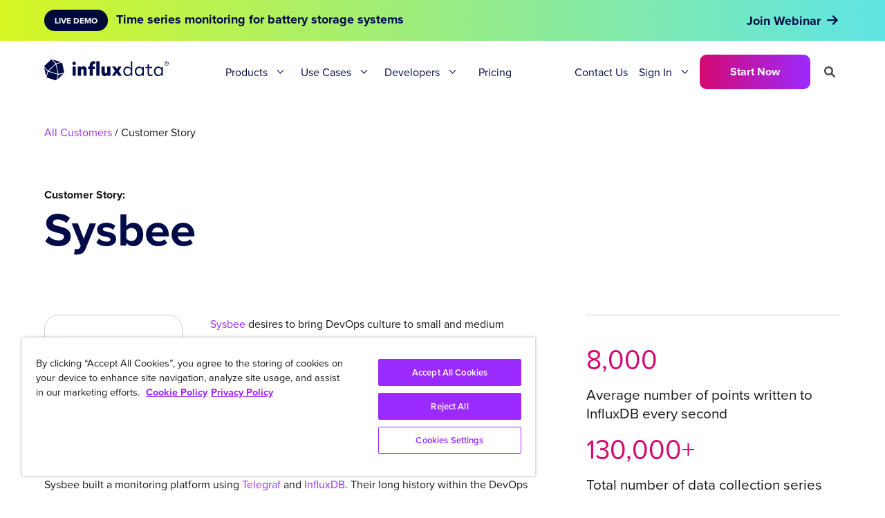

--- FILE ---
content_type: text/html; charset=utf-8
request_url: https://www.influxdata.com/customer/sysbee/
body_size: 22117
content:
<!doctype html>
<html>
<head>
  <meta charset="utf-8">
  <meta name="viewport" content="width=device-width, initial-scale=1">
  
  <meta name="csrf-param" content="authenticity_token" />
<meta name="csrf-token" content="kJ5kTTaiSniKl2Q4r2NA7b4HkIk-ZJo9GubG0Z9gzskQDVq5bVLmBQfCQjOl5lsJE_C1sm6qW_dLDTsMrW5gsQ" />
  

  
  
  
  <link rel="profile" href="https://gmpg.org/xfn/11">
  <title>Sysbee - Customer Story</title>
  
  <meta name='robots' content='index, follow, max-image-preview:large, max-snippet:-1, max-video-preview:-1' />
  <link rel="canonical" href="https://www.influxdata.com/customer/sysbee/" />

  <meta name="description" content="Sysbee desires to bring DevOps culture to small and medium enterprises. It hopes to make its clients’ infrastructure more stable, secure and scalable. Sysbee..." />

  <meta property="og:locale" content="en_US" />
  <meta property="og:type" content="article" />
  <meta property="og:title" content="Sysbee - Customer Story | InfluxData" />
  <meta property="og:description" content="Sysbee desires to bring DevOps culture to small and medium enterprises. It hopes to make its clients’ infrastructure more stable, secure and scalable. Sysbee..." />
  <meta property="og:url" content="https://www.influxdata.com/customer/sysbee/" />
  <meta property="og:site_name" content="InfluxData" />

  <meta property="article:publisher" content="https://www.facebook.com/influxdb/" />
  <meta property="article:published_time" content="" />
  <!-- no social image -->
  <meta property="og:image:width" content="1200" />
  <meta property="og:image:height" content="628" />
  <meta property="og:image:type" content="image/png" />
  <meta name="twitter:card" content="summary_large_image" />
  <meta name="twitter:description" content="Sysbee desires to bring DevOps culture to small and medium enterprises. It hopes to make its clients’ infrastructure more stable, secure and scalable. Sysbee..." />
  <meta name="twitter:creator" content="@influxdb" />
  <meta name="twitter:site" content="@influxdb" />
  <meta name="twitter:label1" content="Written by" />
  <meta name="twitter:data1" content="" />
  <!--meta name="twitter:label2" content="Est. reading time" />
  <meta name="twitter:data2" content="2 minutes" / -->
  <link rel="alternate" type="application/json+oembed" href="https://www.influxdata.com/wp-json/oembed/1.0/embed?url=https%3A%2F%2Fwww.influxdata.com%2Fcustomer%2Fsysbee" />
  <link rel="alternate" type="text/xml+oembed" href="https://www.influxdata.com/wp-json/oembed/1.0/embed?url=https%3A%2F%2Fwww.influxdata.com%2Fcustomer%2Fsysbee;format=xml" />
  <link rel="alternate" type="application/rss+xml" title="InfluxData &raquo; Feed" href="https://www.influxdata.com/feed.xml" />
  <link rel="alternate" type="application/feed+json" title="InfluxData &raquo; JSON Feed" href="https://www.influxdata.com/feed.json/" />
  <link rel="icon" href="/images/logos/cubo.svg" sizes="32x32" />
  <link rel="icon" href="/images/logos/cubo.svg" sizes="192x192" />
  <link rel="apple-touch-icon" href="/images/logos/cubo.svg" />
  <meta name="msapplication-TileImage" content="/images/logos/cubo.svg" />

  <link rel="stylesheet" href="https://use.typekit.net/cvf5owk.css">
  <link rel="stylesheet" href="/assets/vendor/prism-css.min-50da10bc.css" />
  <link rel="stylesheet" href="https://cdnjs.cloudflare.com/ajax/libs/font-awesome/6.0.0-beta3/css/all.min.css" integrity="sha512-Fo3rlrZj/k7ujTnHg4CGR2D7kSs0v4LLanw2qksYuRlEzO+tcaEPQogQ0KaoGN26/zrn20ImR1DfuLWnOo7aBA==" crossorigin="anonymous" referrerpolicy="no-referrer" />
  <script
    src="https://code.jquery.com/jquery-3.6.0.min.js"
    integrity="sha256-/xUj+3OJU5yExlq6GSYGSHk7tPXikynS7ogEvDej/m4="
    crossorigin="anonymous"></script>
  <script type="application/ld+json" class="yoast-schema-graph">
  { "@context": "https://schema.org", "@graph": [{ "@type": "Organization", "@id": "https://www.influxdata.com/#organization", "name": "InfluxData", "url": "https://www.influxdata.com/", "sameAs": ["https://www.facebook.com/influxdb/", "https://www.linkedin.com/company-beta/5159145/", "https://www.youtube.com/channel/UCnrgOD6G0y0_rcubQuICpTQ/videos", "https://twitter.com/influxdb"], "logo": { "@type": "ImageObject", "@id": "https://www.influxdata.com/#logo", "inLanguage": "en-US", "url": "https://www.influxdata.com/assets/uploads/influx-regular-black-e0bfa6f6.jpg", "contentUrl": "https://www.influxdata.com/assets/uploads/influx-regular-black-e0bfa6f6.jpg", "width": 2999, "height": 589, "caption": "InfluxData" }, "image": { "@id": "https://www.influxdata.com/#logo" } }, { "@type": "WebSite", "@id": "https://www.influxdata.com/#website", "url": "https://www.influxdata.com/", "name": "InfluxData", "description": "The Platform for Time-Series Data", "publisher": { "@id": "https://www.influxdata.com/#organization" }, "potentialAction": [{ "@type": "SearchAction", "target": { "@type": "EntryPoint", "urlTemplate": "https://www.influxdata.com/?s={search_term_string}" }, "query-input": "required name=search_term_string" }], "inLanguage": "en-US" }, { "@type": "ImageObject", "@id": "https://www.influxdata.com/#primaryimage", "inLanguage": "en-US", "url": "https://www.influxdata.com/assets/uploads/Twitter-Share-d114b61f.png", "contentUrl": "https://www.influxdata.com/assets/uploads/Twitter-Share-d114b61f.png", "width": 640, "height": 360 }, { "@type": "WebPage", "@id": "https://www.influxdata.com/#webpage", "url": "https://www.influxdata.com/", "name": "InfluxDB: Open Source Time Series Database | InfluxData", "isPartOf": { "@id": "https://www.influxdata.com/#website" }, "about": { "@id": "https://www.influxdata.com/#organization" }, "primaryImageOfPage": { "@id": "https://www.influxdata.com/#primaryimage" }, "datePublished": "2017-03-30T04:01:38+00:00", "dateModified": "2021-12-10T03:31:30+00:00", "description": "InfluxDB is the platform for building & operating time series applications. Monitor metrics & events, get real-time visibility into stacks, sensors & systems.", "breadcrumb": { "@id": "https://www.influxdata.com/#breadcrumb" }, "inLanguage": "en-US", "potentialAction": [{ "@type": "ReadAction", "target": ["https://www.influxdata.com/"] }] }, { "@type": "BreadcrumbList", "@id": "https://www.influxdata.com/#breadcrumb", "itemListElement": [{ "@type": "ListItem", "position": 1, "name": "Home" }] }] }
  </script>

  <meta name="google-site-verification" content="IILdgel0MOXfEPT662BzW9obDV7NSLHwxjgSB_bF5AI" />
  <link rel='dns-prefetch' href='//fonts.googleapis.com' />
  <link rel='dns-prefetch' href='//s.w.org' />
  
  <meta name="msvalidate.01" content="295AF6D95196EBB182314FFFBF3D673F" />
      
  <!-- Google Tag Manager -->
  <script>(function(w,d,s,l,i){w[l]=w[l]||[];w[l].push({'gtm.start':
  new Date().getTime(),event:'gtm.js'});var f=d.getElementsByTagName(s)[0],
  j=d.createElement(s),dl=l!='dataLayer'?'&l='+l:'';j.async=true;j.src=
  'https://www.googletagmanager.com/gtm.js?id='+i+dl;f.parentNode.insertBefore(j,f);
  })(window,document,'script','dataLayer','GTM-WXRH9C');</script>
  <!-- End Google Tag Manager -->

  <script type="text/javascript" src="https://d2i34c80a0ftze.cloudfront.net/fullcircle.js?cid=e099af1d-0422-4368-b505-7d796dc9a39e&domain=influxdata.com"></script>


  <!-- Start VWO Async SmartCode -->
  <link rel="preconnect" href="https://dev.visualwebsiteoptimizer.com" />
  <script type='text/javascript' id='vwoCode'>
  window._vwo_code ||
  (function () {
  var w=window,
  d=document;
  var account_id=634566,
  version=2.2,
  settings_tolerance=2000,
  hide_element='body',
  hide_element_style = 'opacity:0 !important;filter:alpha(opacity=0) !important;background:none !important';
  /* DO NOT EDIT BELOW THIS LINE */
  if(f=!1,v=d.querySelector('#vwoCode'),cc={},-1<d.URL.indexOf('__vwo_disable__')||w._vwo_code)return;try{var e=JSON.parse(localStorage.getItem('_vwo_'+account_id+'_config'));cc=e&&'object'==typeof e?e:{}}catch(e){}function r(t){try{return decodeURIComponent(t)}catch(e){return t}}var s=function(){var e={combination:[],combinationChoose:[],split:[],exclude:[],uuid:null,consent:null,optOut:null},t=d.cookie||'';if(!t)return e;for(var n,i,o=/(?:^|;\s*)(?:(_vis_opt_exp_(\d+)_combi=([^;]*))|(_vis_opt_exp_(\d+)_combi_choose=([^;]*))|(_vis_opt_exp_(\d+)_split=([^:;]*))|(_vis_opt_exp_(\d+)_exclude=[^;]*)|(_vis_opt_out=([^;]*))|(_vwo_global_opt_out=[^;]*)|(_vwo_uuid=([^;]*))|(_vwo_consent=([^;]*)))/g;null!==(n=o.exec(t));)try{n[1]?e.combination.push({id:n[2],value:r(n[3])}):n[4]?e.combinationChoose.push({id:n[5],value:r(n[6])}):n[7]?e.split.push({id:n[8],value:r(n[9])}):n[10]?e.exclude.push({id:n[11]}):n[12]?e.optOut=r(n[13]):n[14]?e.optOut=!0:n[15]?e.uuid=r(n[16]):n[17]&&(i=r(n[18]),e.consent=i&&3<=i.length?i.substring(0,3):null)}catch(e){}return e}();function i(){var e=function(){if(w.VWO&&Array.isArray(w.VWO))for(var e=0;e<w.VWO.length;e++){var t=w.VWO[e];if(Array.isArray(t)&&('setVisitorId'===t[0]||'setSessionId'===t[0]))return!0}return!1}(),t='a='+account_id+'&u='+encodeURIComponent(w._vis_opt_url||d.URL)+'&vn='+version+'&ph=1'+('undefined'!=typeof platform?'&p='+platform:'')+'&st='+w.performance.now();e||((n=function(){var e,t=[],n={},i=w.VWO&&w.VWO.appliedCampaigns||{};for(e in i){var o=i[e]&&i[e].v;o&&(t.push(e+'-'+o+'-1'),n[e]=!0)}if(s&&s.combination)for(var r=0;r<s.combination.length;r++){var a=s.combination[r];n[a.id]||t.push(a.id+'-'+a.value)}return t.join('|')}())&&(t+='&c='+n),(n=function(){var e=[],t={};if(s&&s.combinationChoose)for(var n=0;n<s.combinationChoose.length;n++){var i=s.combinationChoose[n];e.push(i.id+'-'+i.value),t[i.id]=!0}if(s&&s.split)for(var o=0;o<s.split.length;o++)t[(i=s.split[o]).id]||e.push(i.id+'-'+i.value);return e.join('|')}())&&(t+='&cc='+n),(n=function(){var e={},t=[];if(w.VWO&&Array.isArray(w.VWO))for(var n=0;n<w.VWO.length;n++){var i=w.VWO[n];if(Array.isArray(i)&&'setVariation'===i[0]&&i[1]&&Array.isArray(i[1]))for(var o=0;o<i[1].length;o++){var r,a=i[1][o];a&&'object'==typeof a&&(r=a.e,a=a.v,r&&a&&(e[r]=a))}}for(r in e)t.push(r+'-'+e[r]);return t.join('|')}())&&(t+='&sv='+n)),s&&s.optOut&&(t+='&o='+s.optOut);var n=function(){var e=[],t={};if(s&&s.exclude)for(var n=0;n<s.exclude.length;n++){var i=s.exclude[n];t[i.id]||(e.push(i.id),t[i.id]=!0)}return e.join('|')}();return n&&(t+='&e='+n),s&&s.uuid&&(t+='&id='+s.uuid),s&&s.consent&&(t+='&consent='+s.consent),w.name&&-1<w.name.indexOf('_vis_preview')&&(t+='&pM=true'),w.VWO&&w.VWO.ed&&(t+='&ed='+w.VWO.ed),t}code={nonce:v&&v.nonce,library_tolerance:function(){return'undefined'!=typeof library_tolerance?library_tolerance:void 0},settings_tolerance:function(){return cc.sT||settings_tolerance},hide_element_style:function(){return'{'+(cc.hES||hide_element_style)+'}'},hide_element:function(){return performance.getEntriesByName('first-contentful-paint')[0]?'':'string'==typeof cc.hE?cc.hE:hide_element},getVersion:function(){return version},finish:function(e){var t;f||(f=!0,(t=d.getElementById('_vis_opt_path_hides'))&&t.parentNode.removeChild(t),e&&((new Image).src='https://dev.visualwebsiteoptimizer.com/ee.gif?a='+account_id+e))},finished:function(){return f},addScript:function(e){var t=d.createElement('script');t.type='text/javascript',e.src?t.src=e.src:t.text=e.text,v&&t.setAttribute('nonce',v.nonce),d.getElementsByTagName('head')[0].appendChild(t)},load:function(e,t){t=t||{};var n=new XMLHttpRequest;n.open('GET',e,!0),n.withCredentials=!t.dSC,n.responseType=t.responseType||'text',n.onload=function(){if(t.onloadCb)return t.onloadCb(n,e);200===n.status?_vwo_code.addScript({text:n.responseText}):_vwo_code.finish('&e=loading_failure:'+e)},n.onerror=function(){if(t.onerrorCb)return t.onerrorCb(e);_vwo_code.finish('&e=loading_failure:'+e)},n.send()},init:function(){var e,t=this.settings_tolerance();w._vwo_settings_timer=setTimeout(function(){_vwo_code.finish()},t),'body'!==this.hide_element()?(n=d.createElement('style'),e=(t=this.hide_element())?t+this.hide_element_style():'',t=d.getElementsByTagName('head')[0],n.setAttribute('id','_vis_opt_path_hides'),v&&n.setAttribute('nonce',v.nonce),n.setAttribute('type','text/css'),n.styleSheet?n.styleSheet.cssText=e:n.appendChild(d.createTextNode(e)),t.appendChild(n)):(n=d.getElementsByTagName('head')[0],(e=d.createElement('div')).style.cssText='z-index: 2147483647 !important;position: fixed !important;left: 0 !important;top: 0 !important;width: 100% !important;height: 100% !important;background: white !important;',e.setAttribute('id','_vis_opt_path_hides'),e.classList.add('_vis_hide_layer'),n.parentNode.insertBefore(e,n.nextSibling));var n='https://dev.visualwebsiteoptimizer.com/j.php?'+i();-1!==w.location.search.indexOf('_vwo_xhr')?this.addScript({src:n}):this.load(n+'&x=true',{l:1})}};w._vwo_code=code;code.init();})();
  </script>
  <!-- End VWO Async SmartCode -->

  <link rel="stylesheet" href="/assets/application-29668922.css" data-turbo-track="reload" />
  <script type="importmap" data-turbo-track="reload">{
  "imports": {
    "application": "/assets/application-6c171b12.js",
    "@docsearch/js": "/assets/@docsearch--js-18d40a2f.js"
  }
}</script>
<link rel="modulepreload" href="/assets/application-6c171b12.js">
<link rel="modulepreload" href="/assets/@docsearch--js-18d40a2f.js">
<script type="module">import "application"</script>
</head>

<body itemtype='https://schema.org/WebPage' itemscope='itemscope' class=''>
   
    <div class="hfeed site" id="page">
        <a class="skip-link screen-reader-text" href="#content">Skip to content</a>
     
        <header class="site-header" id="masthead" itemtype="https://schema.org/WPHeader" itemscope="itemscope" itemid="#masthead">
   <div class="section py-0 px-0">
    <div class="container py-0">
        <nav class="navbar nav-primary" role="navigation" aria-label="main navigation">
            
            <!-- #Branding top nav for mobile-->
            <div class="navbar-brand mobile is-hidden-desktop">
                <a class="navbar-item header-logo mobile-logo" href="/">
                    <img src="/images/influxdata_full_white.svg" alt="logo">
                </a>

                <div class="navbar-burger-wrapper">
                    <a role="button" class="navbar-burger" aria-label="menu" aria-expanded="false" data-target="navbarMain">
                        <span aria-hidden="true"></span>
                        <span aria-hidden="true"></span>
                        <span aria-hidden="true"></span>
                    </a>
                </div>
               
            </div>
           
           <!-- #Menu for Desktop-->
            <div id="navbarMain" class="navbar-menu desktop">

                <div class="navbar-brand desktop is-hidden-touch">
                    <a class="navbar-item header-logo desktop-logo" href="/">
                        <img src="/images/influxdata_full_navy.svg" alt="logo">
                    </a>
                </div>                

                <div class="navbar-start">
                   
                    <!-- #Products drop-down-->
                    <div class="navbar-item has-dropdown is-hoverable is-mega navbar-delux">
                        <a class="navbar-link ">
                            Products
                        </a>
                        <div class="navbar-dropdown-extender"></div>
                        <div class="navbar-dropdown">
                            <div class="container-old is-fluid-old drop-container">
                                
                                <!-- #Products purple section-->
                                <div class="has-purple-bgr">
                                    <h4 class="text-18 has-text-weight-bold has-text-white">InfluxDB 3</h4>
                                </div>
                                <!-- #Products columns with links -->
                                <div class="nav-box">
                                    
                                    <div class="col one">
                                       <a class="links-old nav-link" href="/products/influxdb-cloud/"><p class="text-16 has-text-weight-bold underline is-navy">Fully Managed</p></a>
                                       <p class="is-hidden text-14">Simplify and scale with cloud services</p>
                                       <hr class="tbl-line my-5">

                                       <a class="nav-link" href="/products/influxdb-cloud/serverless/">
                                        <div class="links">
                                            <span class="text-16 underline is-navy">InfluxDB Cloud Serverless</span>
                                            <img class=" " src="/images/gr-arrow.svg" alt="arrow" title="arrow">
                                        </div>
                                      </a> 
                                      <a class="nav-link" href="/products/influxdb-cloud/dedicated/">
                                       <div class="links">
                                        <span class="text-16 underline is-navy">InfluxDB Cloud Dedicated</span>
                                        <img class=" " src="/images/gr-arrow.svg" alt="arrow" title="arrow">
                                       </div>
                                      </a> 
                                    </div>
                                    
                                    <div class="col one">
                                       <p class="text-16 has-text-weight-bold">Self-Managed</p>
                                       <p class="is-hidden text-14">For organizations that need full control</p>
                                       <hr class="tbl-line">

                                       <a class="nav-link" href="/products/influxdb/">
                                        <div class="links">
                                            <span class="text-16 underline is-navy">InfluxDB Core (OSS)</span>
                                            <span class="menu-tag is-navy">NEW</span>
                                        </div>
                                       </a>

                                       <a class="nav-link" href="/products/influxdb-3-enterprise/">
                                        <div class="links">
                                            <span class="text-16 underline is-navy">InfluxDB 3 Enterprise</span>
                                            <span class="menu-tag is-navy">NEW</span>
                                        </div>
                                       </a>
                                      
                                    </div>

                                    <div class="col one">
                                       <p class="text-16 has-text-weight-bold">Integrations</p>
                                       <p class="is-hidden text-14">Works well with the tools you love </p>
                                       <hr class="tbl-line">

                                       <a class="nav-link" href="/products/integrations/#tab2">
                                        <div class="links">
                                            <span class="text-16 underline is-navy">Client Libraries</span>
                                            <img class=" " src="/images/gr-arrow.svg" alt="arrow" title="arrow">
                                        </div>
                                       </a> 

                                       <a class="nav-link" href="/features/open-data-access/">
                                        <div class="links">
                                            <span class="text-16 underline is-navy">Lakehouse / Warehouse</span>
                                            <img class=" " src="/images/gr-arrow.svg" alt="arrow" title="arrow">
                                        </div>
                                       </a>

                                       <a class="nav-link" href="/products/integrations/">
                                        <div class="links">
                                            <span class="text-16 underline is-navy">Explore All</span>
                                            <img class=" " src="/images/gr-arrow.svg" alt="arrow" title="arrow">
                                        </div>
                                       </a> 
                                    </div>

                                    <div class="col last">
                                       <p class="text-16 has-text-weight-bold">Recommended Resources</p>
                                       <hr class="tbl-line">

                                       <a class="nav-link" href="/get-influxdb/">
                                        <div class="links">
                                            <span class="text-16 underline is-navy">Find the Right Product</span>
                                            <img class=" " src="/images/gr-arrow.svg" alt="arrow" title="arrow">
                                        </div>
                                       </a>

                                       
                                       <a class="nav-link" href="/products/influxdb-overview/"> 
                                        <div class="links">
                                            <span class="text-16 underline is-navy">Platform Overview</span>
                                            <img class=" " src="/images/gr-arrow.svg" alt="arrow" title="arrow">
                                        </div>
                                       </a>                                        
                                    </div>

                                </div>

                            </div> <!-- #drop-container -->  
                        </div>  <!-- #navbar-dropdown -->  
                    </div>  <!-- #navbar-item -->      
                     
                   
                    <!-- #Solutions drop-down-->
                    <div class="navbar-item has-dropdown is-hoverable is-mega navbar-delux">
                        <a class="navbar-link ">
                            Use Cases
                        </a>
                        <div class="navbar-dropdown-extender"></div>
                        <div class="navbar-dropdown">
                            <div class="drop-container">
                                
                                <!-- #Solutions green section-->
                                <div class="has-teal-bgr">
                                    <h4 class="text-18 has-text-weight-bold is-navy">Use Cases</h4>
                                </div>
                                <!-- #Products columns with links -->
                                <div class="solutions-nav-box">
                                    <div class="white-box">

                                        <div class="nav-box">
                                            
                                            <div class="col one">
                                                <p class="text-16 has-text-weight-bold">Use Cases</p>
                                                <hr class="tbl-line my-5">

                                                <a class="nav-link" href="/solutions/network-monitoring/">
                                                    <div class="links">
                                                        <span class="text-16 underline is-navy">Network & Infrastructure Monitoring</span>
                                                        <img class=" " src="/images/gr-arrow.svg" alt="arrow" title="arrow">
                                                    </div>
                                                </a> 

                                                <a class="nav-link" href="/solutions/iot-analytics-and-predictive-maintenance/">
                                                    <div class="links">
                                                        <span class="text-16 underline is-navy">IoT Analytics & Predictive Maintenance</span>
                                                        <img class=" " src="/images/gr-arrow.svg" alt="arrow" title="arrow">
                                                    </div>
                                                </a>

                                                <a class="nav-link" href="/ml-ai-workloads/">
                                                <div class="links">
                                                    <span class="text-16 underline is-navy">Machine Learning & AI</span>
                                                    <img class=" " src="/images/gr-arrow.svg" alt="arrow" title="arrow">
                                                </div>
                                                </a>

                                                <a class="nav-link" href="/historian-workloads/">
                                                    <div class="links">
                                                        <span class="text-16 underline is-navy">Modern Data Historian</span>
                                                        <img class=" " src="/images/gr-arrow.svg" alt="arrow" title="arrow">
                                                    </div>
                                                </a> 

                                                <div class="pt-20">
                                                    <a class="link-icon text-16 has-text-weight-bold is-navy" href="/solutions/"><span class="gr-underline is-navy">Explore All</span> <span class="icon gradient-text"> <i class="fa fa-arrow-right" aria-hidden="true"></i> </span></a>
                                                </div>

                                            </div>
                                            
                                            <div class="col two">
                                                <p class="text-16 has-text-weight-bold">Industries</p>
                                                <hr class="tbl-line">

                                                <div class="indst-flex">
                                                    <div class="indst-links">
                                                        <a class="nav-link" href="/solutions/industrial-iot/">
                                                            <div class="links">
                                                                <span class="text-16 underline is-navy">Manufacturing & IIoT</span>
                                                                <img class=" " src="/images/gr-arrow.svg" alt="arrow" title="arrow">
                                                            </div>
                                                        </a>
                                                        <a class="nav-link" href="/solutions/by-industries/aerospace-and-satellites/">
                                                            <div class="links">
                                                                <span class="text-16 underline is-navy">Aerospace</span>
                                                                <img class=" " src="/images/gr-arrow.svg" alt="arrow" title="arrow">
                                                            </div>
                                                        </a>
                                                        <a class="nav-link" href="/solutions/by-industries/energy-and-utilities/">
                                                            <div class="links">
                                                                <span class="text-16 underline is-navy">Energy & Utilities</span>
                                                                <img class=" " src="/images/gr-arrow.svg" alt="arrow" title="arrow">
                                                            </div>
                                                        </a>
                                                        <a class="nav-link" href="/solutions/fintech/">
                                                            <div class="links">
                                                                <span class="text-16 underline is-navy">Financial Services</span>
                                                                <img class=" " src="/images/gr-arrow.svg" alt="arrow" title="arrow">
                                                            </div>
                                                        </a>
                                                    </div>
                                                    <div class="indst-links">
                                                        <a class="nav-link" href="/solutions/consumer-iot/">
                                                            <div class="links">
                                                                <span class="text-16 underline is-navy">Consumer IoT</span>
                                                                <img class=" " src="/images/gr-arrow.svg" alt="arrow" title="arrow">
                                                            </div>
                                                        </a> 
                                                        <a class="nav-link" href="/solutions/by-industries/telecommunications/">
                                                            <div class="links">
                                                                <span class="text-16 underline is-navy">Telecommunications</span>
                                                                <img class=" " src="/images/gr-arrow.svg" alt="arrow" title="arrow">
                                                            </div>
                                                        </a>
                                                        <a class="nav-link" href="/solutions/gaming/"> 
                                                            <div class="links">
                                                                <span class="text-16 underline is-navy">Gaming</span>
                                                                <img class=" " src="/images/gr-arrow.svg" alt="arrow" title="arrow">
                                                            </div>
                                                        </a>
                                                        <a class="is-hidden nav-link" href="/solutions/predictive-maintenance/"> 
                                                            <div class="links">
                                                                <span class="text-16 underline is-navy">Healthcare & Life Sciences</span>
                                                                <img class=" " src="/images/gr-arrow.svg" alt="arrow" title="arrow">
                                                            </div>
                                                        </a>
                                                    </div>
                                                </div> 
                                                <div class="pt-20">
                                                    <a class="link-icon text-16 has-text-weight-bold is-navy" href="/solutions/"><span class="gr-underline is-navy">Explore All</span> <span class="icon gradient-text"> <i class="fa fa-arrow-right" aria-hidden="true"></i> </span></a>
                                                </div>

                                            </div>
                                        </div>  
                                        
                                    </div>  <!-- #End white box -->
                                    
                                    <div class="grey-box">
                                        <div class="col-old nav-image-bg">
                                            <p class="fringe-text-nav">Modern Data Historian</p>
                                            <div class="pt-10 pb-30 px-30">                                                
                                                <p class="text-34 has-text-white has-text-weight-bold max-200">Teréga Cuts TCO by 50%</p>
                                                <div class="has-text-right pt-20 pb-10">
                                                    <a class="button is-gradient is-outlined is-navy-bg" href="/resources/how-to-create-digital-twin-for-monitoring-gas-pipelines-with-influxdb-aws/">See How</a>  
                                                </div>             
                                            </div>
                                        </div>
                                        <div class="py-20 px-30">
                                            <a class="link-icon text-16 has-text-weight-bold is-navy" href="/customers/"><span class="gr-underline is-navy">Explore Customers</span> <span class="icon gradient-text"> <i class="fa fa-arrow-right" aria-hidden="true"></i> </span></a>
                                        </div>

                                    </div>  <!-- #End grey box -->
                                </div>  
                                

                            </div> <!-- #drop-container -->  
                        </div>  <!-- #navbar-dropdown -->  
                    </div>  <!-- #navbar-item -->  


                    <!-- #Developers drop-down-->
                    <div class="navbar-item has-dropdown is-hoverable is-mega navbar-delux">
                        <a class="navbar-link ">
                            Developers
                        </a>
                        <div class="navbar-dropdown-extender"></div>
                        <div class="navbar-dropdown">
                            <div class="container-old is-fluid-old drop-container">
                                
                                <!-- #Developers purple section-->
                                <div class="has-pink-bgr">
                                    <h4 class="text-18 has-text-weight-bold has-text-white">Developers</h4>
                                </div>
                                <!-- #Developers columns with links -->                                
                                    
                                <div class="nav-box">                                        
                                    <div class="col one">
                                        <p class="text-16 has-text-weight-bold">Learn</p>
                                        <hr class="tbl-line my-5">

                                        <a class="nav-link" href="/_resources/">
                                            <div class="links">
                                                <span class="text-16 underline is-navy">Developer Resources</span>
                                                <img class=" " src="/images/gr-arrow.svg" alt="arrow" title="arrow">
                                            </div>
                                        </a> 
                                        <a class="nav-link" href="/blog/">
                                            <div class="links">
                                                <span class="text-16 underline is-navy">Blog</span>
                                                <img class=" " src="/images/gr-arrow.svg" alt="arrow" title="arrow">
                                            </div>
                                        </a> 
                                        <a class="nav-link" href="/_resources/?pg=1&ct=webinar">
                                            <div class="links">
                                                <span class="text-16 underline is-navy">Webinars</span>
                                                <img class=" " src="/images/gr-arrow.svg" alt="arrow" title="arrow">
                                            </div>
                                        </a> 
                                        <a class="nav-link" href="/customers/">
                                        <div class="links">
                                            <span class="text-16 underline is-navy">Customers</span>
                                            <img class=" " src="/images/gr-arrow.svg" alt="arrow" title="arrow">
                                        </div>
                                        </a> 
                                        <a class="nav-link" href="https://support.influxdata.com/s/">
                                        <div class="links">
                                            <span class="text-16 underline is-navy">Support</span>
                                            <img class=" " src="/images/gr-arrow.svg" alt="arrow" title="arrow">
                                        </div>
                                        </a> 
                                        <a class="nav-link" href="/partners/">
                                        <div class="links">
                                            <span class="text-16 underline is-navy">Partners</span>
                                            <img class=" " src="/images/gr-arrow.svg" alt="arrow" title="arrow">
                                        </div>
                                        </a> 
                                    </div>
                                    
                                    <div class="col one">
                                        <p class="text-16 has-text-weight-bold">Build</p>
                                        <hr class="tbl-line">

                                        <a class="nav-link" href="https://docs.influxdata.com/">
                                            <div class="links">
                                                <span class="text-16 underline is-navy">Documentation</span>
                                                <img class=" " src="/images/gr-arrow.svg" alt="arrow" title="arrow">
                                            </div>
                                        </a>
                                        <a class="nav-link" href="/products/influxdb/">
                                            <div class="links">
                                                <span class="text-16 underline is-navy">InfluxDB OSS</span>
                                                <span class="is-hidden menu-tag is-navy">BETA</span>
                                            </div>
                                        </a>
                                        <a class="nav-link" href="/time-series-platform/telegraf/">
                                            <div class="links">
                                                <span class="text-16 underline is-navy">Telegraf Data Collection</span>
                                                <img class=" " src="/images/gr-arrow.svg" alt="arrow" title="arrow">
                                            </div>
                                        </a>
                                        <a class="nav-link" href="/influxdb-cloud-on-aws/">
                                            <div class="links">
                                                <span class="text-16 underline is-navy">AWS</span>
                                                <img class=" " src="/images/gr-arrow.svg" alt="arrow" title="arrow">
                                            </div>
                                        </a> 
                                        <a class="nav-link" href="/products/integrations/">
                                            <div class="links">
                                                <span class="text-16 underline is-navy">Integrations</span>
                                                <img class=" " src="/images/gr-arrow.svg" alt="arrow" title="arrow">
                                            </div>
                                        </a>
                                    </div>

                                    <div class="col one">
                                        <p class="text-16 has-text-weight-bold">Connect</p>
                                        <hr class="tbl-line">

                                        <a class="nav-link" href="/university/">
                                            <div class="links">
                                                <span class="text-16 underline is-navy">InfluxDB University</span>
                                                <img class=" " src="/images/gr-arrow.svg" alt="arrow" title="arrow">
                                            </div>
                                        </a>
                                        <a class="nav-link" href="/community/">
                                            <div class="links">
                                                <span class="text-16 underline is-navy">Community</span>
                                                <img class=" " src="/images/gr-arrow.svg" alt="arrow" title="arrow">
                                            </div>
                                        </a> 
                                        <a class="nav-link" href="/events/">
                                            <div class="links">
                                                <span class="text-16 underline is-navy">Live Events and Training</span>
                                                <img class=" " src="/images/gr-arrow.svg" alt="arrow" title="arrow">
                                            </div>
                                        </a> 
                                    </div>

                                    <div class="col last">
                                        <p class="text-16 has-text-weight-bold">Quickstart Resources</p>
                                        <hr class="tbl-line">

                                        <a class="nav-link" href="/products/influxdb3/">
                                            <div class="links">
                                                <span class="text-16 underline is-navy has-text-weight-bold">Latest Releases</span>
                                                <img class=" " src="/images/gr-arrow.svg" alt="arrow" title="arrow">
                                            </div>
                                        </a> 

                                        <a class="nav-link" href="/solutions/infrastructure-and-application-monitoring/">
                                            <div class="links">
                                                <span class="text-16 underline is-navy">Infrastructure Monitoring</span>
                                                <img class=" " src="/images/gr-arrow.svg" alt="arrow" title="arrow">
                                            </div>
                                        </a>
                                        
                                        
                                        <a class="nav-link" href="/blog/sync-influxdb-v2-v3-quix/"> 
                                            <div class="links">
                                                <span class="text-16 underline is-navy">Migrate InfluxDB 2.x to 3</span>
                                                <img class=" " src="/images/gr-arrow.svg" alt="arrow" title="arrow">
                                            </div>
                                        </a>                                        
                                    </div>

                                </div> <!-- #end nav-box--> 

                            </div> <!-- #drop-container -->  
                        </div>  <!-- #navbar-dropdown -->  
                    </div>  <!-- #navbar-item -->    
                   

                    <div class="navbar-item navbar-delux">
                        <a class="navbar-link is-arrowless" href="/influxdb-pricing/">
                            Pricing
                        </a>                                            
                    </div> 

                </div>

                <div class="navbar-end">
                    <div class="navbar-item nav-right">
                    
                        <a class="navbar-link is-arrowless contact-nav-link" href='/contact-sales/' class="">
                           Contact Us
                        </a>                        
                       
                        <div class="navbar-link is-arrowless navbar-item has-dropdown is-hoverable">
                            <a class="navbar-link">
                              Sign In
                            </a>
                            <div class='navbar-dropdown-extender'></div>
                                <div class="navbar-dropdown">
                                    <div class="drop-container-login">

                                       <a class="navbar-item" href="https://cloud2.influxdata.com/login">
                                        <div class="links">
                                            <span class="text-16 underline is-navy">Log in to InfluxDB Cloud 2.0</span>
                                            <img class=" " src="/images/gr-arrow.svg" alt="arrow" title="arrow">
                                        </div>
                                       </a> 

                                       <a class="navbar-item" href="https://portal.influxdata.com/users/sign_in">
                                        <div class="links">
                                            <span class="text-16 underline is-navy">Log in to InfluxDB Enterprise</span>
                                            <img class=" " src="/images/gr-arrow.svg" alt="arrow" title="arrow">
                                        </div>
                                       </a> 

                                       <a class="navbar-item" href="https://cloud.influxdata.com/">
                                        <div class="links">
                                            <span class="text-16 underline is-navy">Log in to InfluxDB Cloud 1.x</span>
                                            <img class=" " src="/images/gr-arrow.svg" alt="arrow" title="arrow">
                                        </div>
                                       </a>
                                    </div>
                                </div>  <!-- #end navbar-dropdown -->
                            </div>
                            <a href='/get-influxdb/' class="button is-gradient is-normal"> Start Now </a>
                            <i id='search-init' class="fas fa-search"></i>   
                        </div>
                    </div>
                </div> <!-- #end navbar-end  -->
            
<!------------------------------- #Menu for mobile phone ------------------------------------>

             <div id="navbarMain" class="navbar-menu mobile is-hidden-desktop">
                <div class="navbar-start">

                    <a class="button is-gradient is-normal mb-3" style="width: 100%;" href="/get-influxdb/">Start Now</a>
                    
                    <!-- #Product manu  -->
                    <div class="navbar-item has-dropdown-old border-btm py-4">
                        <a class="navbar-link mob-open"> Products  <i class="fa-solid fa-chevron-right"></i> </a>
                        
                        
                        <div class="mob-dropdown">
                            <div class="border-purple-top is-flex is-flex-direction-row pt-4 px-4" style="gap: 30px;">
                                <div class="close-dropdown"><i class="fa-solid fa-chevron-left"></i></div>  
                                <p class="mob-name">InfluxDB 3</p>  
                            </div>

                            <div class="px-5 py-30">

                                <div class="border-btm is-flex is-flex-direction-column pb-4">
                                    <a href="/products/influxdb-cloud/" class="is-navy"><h5 class="is-navy m-0 pb-4">Fully Managed</h5></a>
                                    <p class="is-hidden text-14 pb-1">Simplify and scale with Cloud services</p>
                                   
                                    <a class="nav-link" href="/products/influxdb-cloud/serverless/">
                                        <div class="links">
                                            <span class="text-16 underline is-navy">InfluxDB Cloud Serverless</span>
                                            <img class=" " src="/images/gr-arrow.svg" alt="arrow" title="arrow">
                                        </div>
                                    </a> 
                                    <a class="nav-link" href="/products/influxdb-cloud/dedicated/">
                                       <div class="links">
                                        <span class="text-16 underline is-navy">InfluxDB Cloud Dedicated</span>
                                        <img class=" " src="/images/gr-arrow.svg" alt="arrow" title="arrow">
                                       </div>
                                    </a> 
                                </div> 

                                <div class="border-btm is-flex is-flex-direction-column py-5">
                                    <h5 class="is-navy m-0 pb-4">Self-Managed</h5>
                                    <p class="is-hidden text-14 pb-1">For organizations that need full control</p>
                                   
                                    <a class="nav-link" href="/products/influxdb/">
                                        <div class="links">
                                            <span class="text-16 underline is-navy">InfluxDB Core (OSS)</span>
                                            <span class="menu-tag is-navy">NEW</span>
                                        </div>
                                    </a>

                                    <a class="nav-link" href="/products/influxdb-3-enterprise/">
                                        <div class="links">
                                            <span class="text-16 underline is-navy">InfluxDB 3 Enterprise</span>
                                            <span class="menu-tag is-navy">NEW</span>
                                        </div>
                                    </a>


                                </div> 

                                <div class="is-flex is-flex-direction-column pt-5">
                                    <h5 class="is-navy m-0 pb-4">Integrations</h5>
                                    <p class="text-14 pb-1">Works well with the tools you love</p>
                                   
                                    <a class="nav-link" href="/products/integrations/#tab2">
                                       <div class="links">
                                        <span class="text-16 underline is-navy">Client Libraries</span>
                                        <img class=" " src="/images/gr-arrow.svg" alt="arrow" title="arrow">
                                       </div>
                                    </a> 

                                     <a class="nav-link" href="/features/open-data-access/">
                                       <div class="links">
                                        <span class="text-16 underline is-navy">Lakehouse / Warehouse</span>
                                        <img class=" " src="/images/gr-arrow.svg" alt="arrow" title="arrow">
                                       </div>
                                    </a> 

                                    <a class="nav-link" href="/products/integrations/">
                                        <div class="links">
                                            <span class="text-16 underline is-navy">Explore All</span>
                                            <img class=" " src="/images/gr-arrow.svg" alt="arrow" title="arrow">
                                        </div>
                                    </a>
                                </div>                             
                                
                            </div> <!-- #end px-5  -->

                            <div class="grey-bgr-new is-flex is-flex-direction-column pt-5 pb-60-mob px-5">
                                <h5 class="is-navy m-0 pb-4">Recommended Resources</h5>

                                <a class="nav-link" href="/get-influxdb/">
                                    <div class="links">
                                        <span class="text-16 underline is-navy">Find the Right Product</span>
                                        <img class=" " src="/images/gr-arrow.svg" alt="arrow" title="arrow">
                                    </div>
                                </a> 
                                
                                <a class="nav-link" href="/products/influxdb-overview/">
                                    <div class="links">
                                        <span class="text-16 underline is-navy">Platform Overview</span>
                                        <img class=" " src="/images/gr-arrow.svg" alt="arrow" title="arrow">
                                    </div>
                                </a>                                 
                                  
                            </div> 

                        </div>
                    </div>  <!-- #End navbar-item-->

                    <!-- #Use Cases manu  -->
                    <div class="navbar-item has-dropdown-old border-btm py-4">
                        <a class="navbar-link mob-open"> Use Cases <i class="fa-solid fa-chevron-right"></i> </a>
                        
                        <div class="mob-dropdown">
                            <div class="border-teal-top is-flex is-flex-direction-row pt-4 px-4" style="gap: 30px;">
                                <div class="close-dropdown"><i class="fa-solid fa-chevron-left"></i></div>  
                                <p class="mob-name is-navy">Use Cases</p>  
                            </div>

                            <div class="px-5 py-30">

                                <div class="border-btm is-flex is-flex-direction-column pb-4">
                                    <h5 class="is-navy m-0 pb-4">Use Cases</h5>
                                                                       
                                    <a class="nav-link" href="/solutions/network-monitoring/">
                                        <div class="links">
                                            <span class="text-16 underline is-navy">Network & Infrastructure Monitoring</span>
                                            <img class=" " src="/images/gr-arrow.svg" alt="arrow" title="arrow">
                                        </div>
                                    </a> 
                                     <a class="nav-link" href="/solutions/iot-analytics-and-predictive-maintenance/">
                                       <div class="links">
                                        <span class="text-16 underline is-navy">IoT Analytics & Predictive Maintenance</span>
                                        <img class=" " src="/images/gr-arrow.svg" alt="arrow" title="arrow">
                                       </div>
                                    </a>
                                    <a class="nav-link" href="/ml-ai-workloads/">
                                       <div class="links">
                                        <span class="text-16 underline is-navy">Machine Learning & AI</span>
                                        <img class=" " src="/images/gr-arrow.svg" alt="arrow" title="arrow">
                                       </div>
                                    </a>
                                    <a class="nav-link" href="/historian-workloads/">
                                       <div class="links">
                                        <span class="text-16 underline is-navy">Modern Data Historian</span>
                                        <img class=" " src="/images/gr-arrow.svg" alt="arrow" title="arrow">
                                       </div>
                                    </a> 
                                    <a class="nav-link" href="/solutions/">
                                       <div class="links">
                                        <span class="text-16 underline is-navy">Explore All</span>
                                        <img class=" " src="/images/gr-arrow.svg" alt="arrow" title="arrow">
                                       </div>
                                    </a> 
                                </div> 

                                <div class="border-btm-old is-flex is-flex-direction-column pt-5 pb-10">
                                    <h5 class="is-navy m-0 pb-4">Industries</h5>
                                   
                                    <a class="nav-link" href="/solutions/industrial-iot/">
                                        <div class="links">
                                            <span class="text-16 underline is-navy">Manufacturing & IIoT</span>
                                            <img class=" " src="/images/gr-arrow.svg" alt="arrow" title="arrow">
                                        </div>
                                    </a> 
                                    <a class="nav-link" href="/solutions/by-industries/aerospace-and-satellites/">
                                       <div class="links">
                                        <span class="text-16 underline is-navy">Aerospace</span>
                                        <img class=" " src="/images/gr-arrow.svg" alt="arrow" title="arrow">
                                       </div>
                                    </a>
                                    <a class="nav-link" href="/solutions/by-industries/energy-and-utilities/">
                                       <div class="links">
                                        <span class="text-16 underline is-navy">Energy & Utilities</span>
                                        <img class=" " src="/images/gr-arrow.svg" alt="arrow" title="arrow">
                                       </div>
                                    </a>  
                                    <a class="nav-link" href="/solutions/fintech/">
                                       <div class="links">
                                        <span class="text-16 underline is-navy">Financial Services</span>
                                        <img class=" " src="/images/gr-arrow.svg" alt="arrow" title="arrow">
                                       </div>
                                    </a>  
                                    <a class="nav-link" href="/solutions/consumer-iot/">
                                       <div class="links">
                                        <span class="text-16 underline is-navy">Consumer IoT</span>
                                        <img class=" " src="/images/gr-arrow.svg" alt="arrow" title="arrow">
                                       </div>
                                    </a>  
                                    <a class="nav-link" href="/solutions/by-industries/telecommunications/">
                                       <div class="links">
                                        <span class="text-16 underline is-navy">Telecommunications</span>
                                        <img class=" " src="/images/gr-arrow.svg" alt="arrow" title="arrow">
                                       </div>
                                    </a>  
                                    <a class="nav-link" href="/solutions/gaming/">
                                       <div class="links">
                                        <span class="text-16 underline is-navy">Gaming</span>
                                        <img class=" " src="/images/gr-arrow.svg" alt="arrow" title="arrow">
                                       </div>
                                    </a>  
                                    <a class="nav-link" href="/solutions/">
                                       <div class="links">
                                        <span class="text-16 underline is-navy">Explore All</span>
                                        <img class=" " src="/images/gr-arrow.svg" alt="arrow" title="arrow">
                                       </div>
                                    </a> 
                                </div>                            
                                
                            </div> <!-- #end px-5  -->

                            <div class="grey-bgr-new is-flex is-flex-direction-column pt-5 pb-50 px-5">
                                <h5 class="is-navy m-0 pb-4">Recommended Resources</h5>
                                
                                <a class="nav-link" href="/resources/how-to-create-digital-twin-for-monitoring-gas-pipelines-with-influxdb-aws/">
                                    <div class="links">
                                        <span class="text-16 underline is-navy">See How Teréga Cut TCO by 50%</span>
                                        <img class=" " src="/images/gr-arrow.svg" alt="arrow" title="arrow">
                                    </div>
                                </a>
                                <a class="nav-link" href="/customers/">
                                    <div class="links">
                                        <span class="text-16 underline is-navy">Customer Stories</span>
                                        <img class=" " src="/images/gr-arrow.svg" alt="arrow" title="arrow">
                                    </div>
                                </a>                               
                            </div> 

                            <div class="is-hidden px-5 pt-30 pb-60-mob">
                                <div class="is-flex is-flex-direction-column pb-4">
                                     
                                     <a class="nav-link" href="/solutions/">
                                        <div class="icon-link pb-4">
                                            <img class="start-icon" src="//images.ctfassets.net/o7xu9whrs0u9/5jg5ny55E5TGxRZ3qXE953/972a5eb5e31e9dbcdf4fbf34f5079c69/icons8-electronics.svg" alt="icon" title="icon">
                                            <span class="text-16 underline is-navy">Use Cases</span>
                                            <img class="arrow" src="/images/gr-arrow.svg" alt="arrow" title="arrow">
                                        </div>
                                    </a>

                                    <a class="nav-link" href="/customers/">
                                        <div class="icon-link pb-4">
                                            <img class="start-icon" src="//images.ctfassets.net/o7xu9whrs0u9/20KtkkDq0zlSoYAfYRMns/815c8fecdd26d4cd3a9ca12786ca75aa/icon-journey.svg" alt="icon" title="icon">
                                            <span class="text-16 underline is-navy">Customer Stories</span>
                                            <img class="arrow" src="/images/gr-arrow.svg" alt="arrow" title="arrow">
                                        </div>
                                    </a>

                                    <a class="nav-link" href="/customer/terega/">
                                        <div class="icon-link pb-4">
                                            <img class="start-icon" src="//images.ctfassets.net/o7xu9whrs0u9/4ylr5sWS3lVaaoHzZ3uqMB/e5d30fe9c4652c34ac6fc7119968df87/icons-workflow.svg" alt="icon" title="icon">
                                            <span class="text-16 underline is-navy">See how Teréga reduced total <br/>cost of ownership by 50%</span>
                                            <img class="arrow" src="/images/gr-arrow.svg" alt="arrow" title="arrow">
                                        </div>
                                    </a>

                                    
                                </div>                              
                            </div> <!-- #end px-5  -->

                        </div>
                    </div>  <!-- #End navbar-item-->

                    <div class="navbar-item has-dropdown-old border-btm py-4">
                        <a class="navbar-link mob-open"> Developers <i class="fa-solid fa-chevron-right"></i> </a>
                        
                        <div class="mob-dropdown">
                            <div class="border-pink-top is-flex is-flex-direction-row pt-4 px-4" style="gap: 30px;">
                                <div class="close-dropdown"><i class="fa-solid fa-chevron-left"></i></div>  
                                <p class="mob-name">Developers</p>  
                            </div>

                            <div class="px-5 py-30">

                                <div class="border-btm is-flex is-flex-direction-column pb-4">
                                    <h5 class="is-navy m-0 pb-4">Learn</h5>
                                                                       
                                    <a class="nav-link" href="/_resources/">
                                        <div class="links">
                                            <span class="text-16 underline is-navy">Developer Resources</span>
                                            <img class=" " src="/images/gr-arrow.svg" alt="arrow" title="arrow">
                                        </div>
                                    </a> 
                                    <a class="nav-link" href="/blog/">
                                       <div class="links">
                                        <span class="text-16 underline is-navy">Blog</span>
                                        <img class=" " src="/images/gr-arrow.svg" alt="arrow" title="arrow">
                                       </div>
                                    </a> 
                                    <a class="nav-link" href="/_resources/?pg=1&ct=webinar">
                                       <div class="links">
                                        <span class="text-16 underline is-navy">Webinars</span>
                                        <img class=" " src="/images/gr-arrow.svg" alt="arrow" title="arrow">
                                       </div>
                                    </a>   
                                    <a class="nav-link" href="/customers/">
                                       <div class="links">
                                        <span class="text-16 underline is-navy">Customers</span>
                                        <img class=" " src="/images/gr-arrow.svg" alt="arrow" title="arrow">
                                       </div>
                                    </a> 
                                    <a class="nav-link" href="https://support.influxdata.com/s/">
                                       <div class="links">
                                        <span class="text-16 underline is-navy">Support</span>
                                        <img class=" " src="/images/gr-arrow.svg" alt="arrow" title="arrow">
                                       </div>
                                    </a> 
                                    <a class="nav-link" href="/partners/">
                                       <div class="links">
                                        <span class="text-16 underline is-navy">Partners</span>
                                        <img class=" " src="/images/gr-arrow.svg" alt="arrow" title="arrow">
                                       </div>
                                    </a> 
                                </div> 

                                <div class="border-btm is-flex is-flex-direction-column py-5">
                                    <h5 class="is-navy m-0 pb-4">Build</h5>
                                    
                                    <a class="nav-link" href="https://docs.influxdata.com/">
                                        <div class="links">
                                            <span class="text-16 underline is-navy">Documentation</span>
                                            <img class=" " src="/images/gr-arrow.svg" alt="arrow" title="arrow">
                                        </div>
                                       </a>
                                       <a class="nav-link" href="/products/influxdb/">
                                        <div class="links">
                                            <span class="text-16 underline is-navy">InfluxDB OSS</span>
                                            <span class="is-hidden menu-tag is-navy">BETA</span>
                                        </div>
                                       </a>
                                       <a class="nav-link" href="/time-series-platform/telegraf/">
                                        <div class="links">
                                            <span class="text-16 underline is-navy">Telegraf Data Collection</span>
                                            <img class=" " src="/images/gr-arrow.svg" alt="arrow" title="arrow">
                                        </div>
                                       </a>
                                       <a class="nav-link" href="/influxdb-cloud-on-aws/">
                                        <div class="links">
                                            <span class="text-16 underline is-navy">AWS</span>
                                            <img class=" " src="/images/gr-arrow.svg" alt="arrow" title="arrow">
                                        </div>
                                       </a> 
                                       <a class="nav-link" href="/products/integrations/">
                                        <div class="links">
                                            <span class="text-16 underline is-navy">Integrations</span>
                                            <img class=" " src="/images/gr-arrow.svg" alt="arrow" title="arrow">
                                        </div>
                                       </a> 
                                </div> 

                                <div class="is-flex is-flex-direction-column py-5">
                                    <h5 class="is-navy m-0 pb-4">Connect</h5>
                                                                      
                                    <a class="nav-link" href="/university/">
                                        <div class="links">
                                            <span class="text-16 underline is-navy">InfluxDB University</span>
                                            <img class=" " src="/images/gr-arrow.svg" alt="arrow" title="arrow">
                                        </div>
                                    </a>
                                    <a class="nav-link" href="/community/">
                                        <div class="links">
                                            <span class="text-16 underline is-navy">Community</span>
                                            <img class=" " src="/images/gr-arrow.svg" alt="arrow" title="arrow">
                                        </div>
                                    </a> 
                                    <a class="nav-link" href="/events/">
                                        <div class="links">
                                            <span class="text-16 underline is-navy">Live Events and Training</span>
                                            <img class=" " src="/images/gr-arrow.svg" alt="arrow" title="arrow">
                                        </div>
                                    </a> 
                                </div>                             
                                
                            </div> <!-- #end px-5  -->

                            <div class="grey-bgr-new is-flex is-flex-direction-column pt-5 pb-60-mob px-5">
                                <h5 class="is-navy m-0 pb-4">Quickstart Resources</h5>
                                
                                <a class="nav-link" href="/products/influxdb3/">
                                    <div class="links">
                                        <span class="text-16 underline is-navy has-text-weight-bold">Latest Releases</span>
                                        <img class=" " src="/images/gr-arrow.svg" alt="arrow" title="arrow">
                                    </div>
                                </a> 
                                
                                <a class="nav-link" href="/solutions/infrastructure-and-application-monitoring/">
                                    <div class="links">
                                        <span class="text-16 underline is-navy">Infrastructure Monitoring</span>
                                        <img class=" " src="/images/gr-arrow.svg" alt="arrow" title="arrow">
                                    </div>
                                </a>
                                    
                                
                                <a class="nav-link" href="/blog/sync-influxdb-v2-v3-quix/">
                                    <div class="links">
                                        <span class="text-16 underline is-navy">Migrate InfluxDB 2.x to 3</span>
                                        <img class=" " src="/images/gr-arrow.svg" alt="arrow" title="arrow">
                                    </div>
                                </a> 

                            </div> 

                        </div>
                    </div>  <!-- #End navbar-item-->
     
                    <div class="navbar-item has-dropdown-old pt-4 pb-5">
                        <a class="navbar-link is-arrowless" href="/influxdb-pricing/">Pricing</a>  
                    </div>    

                    <div class="navbar-item has-dropdown-old border-btm pt-5 pb-4">                          
                        <a class="navbar-link is-arrowless" href="/contact-sales/">Contact Us</a>
                    </div>    
                       
                    <div class="navbar-item has-dropdown-old pt-4 pb-60-mob">
                        <a class="navbar-link mob-open">Sign In <i class="fa-solid fa-chevron-right"></i></a>

                        <div class="mob-dropdown">
                            <div class="border-pink-top is-flex is-flex-direction-row pt-4 px-4" style="gap: 30px;">
                                <div class="close-dropdown"><i class="fa-solid fa-chevron-left"></i></div>  
                                <p class="mob-name">Sign In</p>  
                            </div>

                            <div class="px-5 py-30">

                                <div class="is-flex is-flex-direction-column pb-4">
                                                                                                        
                                    <a href="https://cloud2.influxdata.com/login">
                                        <div class="links">
                                            <span class="text-16 underline is-navy">Log in to InfluxDB Cloud 2.0</span>
                                            <img class=" " src="/images/gr-arrow.svg" alt="arrow" title="arrow">
                                        </div>
                                    </a> 
                                    <a href="https://portal.influxdata.com/users/sign_in">
                                    <div class="links">
                                        <span class="text-16 underline is-navy">Log in to InfluxDB Enterprise</span>
                                        <img class=" " src="/images/gr-arrow.svg" alt="arrow" title="arrow">
                                    </div>
                                    </a> 
                                    <a href="https://cloud.influxdata.com/">
                                    <div class="links">
                                        <span class="text-16 underline is-navy">Log in to InfluxDB Cloud 1.x</span>
                                        <img class=" " src="/images/gr-arrow.svg" alt="arrow" title="arrow">
                                    </div>
                                    </a> 
                                </div> 
                                
                            </div> <!-- #end px-5  -->

                        </div><!-- #end mob-dropdown  -->
                        
                    </div>
                   
                </div>
            </div>
            
            
        </nav>
    </div>
   </div> 
</header>

<div id="overlay" class="overlay"></div>

<style>
@media screen and (max-width: 1024px) {
    .navbar-link:not(.is-arrowless)::after {
        display: none;
    }
}

.no-scroll {
    overflow: hidden;
    height: 100%; 
}

.menu-tag {
    border-radius: 4px;
    background: #D6D8F7;
    padding: 3px 8px;
    margin-left: 5px;
}
</style>




<script>
$(window).scroll(function() {
    if ($(window).scrollTop() > 10) {
        $('#masthead').addClass('floatingNav');
    } else {
        $('#masthead').removeClass('floatingNav');
    }
});
</script>


<script>
$(document).ready(function() {
    const overlay = $('#overlay');

    $('.navbar-item.has-dropdown').hover(
        function() {
            overlay.show(); // Show the overlay when hovering over a dropdown item
        },
        function() {
            // Hide the overlay if not hovering over any .navbar-item.has-dropdown
            if (!$('.navbar-item.has-dropdown:hover').length) {
                overlay.hide();
            }
        }
    );

    overlay.click(function() {
        overlay.hide(); // Hide the overlay when it's clicked
    });
});
</script>

<script>
  document.addEventListener('DOMContentLoaded', () => {
    const mobOpenLinks = document.querySelectorAll('.mob-open');
    const closeDropdownButtons = document.querySelectorAll('.close-dropdown');
    const body = document.body;

    mobOpenLinks.forEach(mobOpenLink => {
        mobOpenLink.addEventListener('click', () => {
            const mobDropdown = mobOpenLink.nextElementSibling;
            if (mobDropdown && mobDropdown.classList.contains('mob-dropdown')) {
                mobDropdown.style.display = 'block';
                body.classList.add('no-scroll');
            }
        });
    });

    closeDropdownButtons.forEach(closeDropdown => {
        closeDropdown.addEventListener('click', () => {
            const mobDropdown = closeDropdown.closest('.mob-dropdown');
            if (mobDropdown) {
                mobDropdown.style.display = 'none';
                body.classList.remove('no-scroll');
            }
        });
    });

    // Fix for iOS scrolling issue
    document.querySelectorAll('.mob-dropdown').forEach(mobDropdown => {
        mobDropdown.addEventListener('touchstart', function () {
            const scrollTop = mobDropdown.scrollTop;
            const totalScroll = mobDropdown.scrollHeight;
            const currentScroll = scrollTop + mobDropdown.offsetHeight;

            if (scrollTop === 0) {
                mobDropdown.scrollTop = 1;
            } else if (currentScroll === totalScroll) {
                mobDropdown.scrollTop = scrollTop - 1;
            }
        });

        mobDropdown.addEventListener('touchmove', function (e) {
            if (mobDropdown.offsetHeight < mobDropdown.scrollHeight) {
                e.stopPropagation();
            }
        });
    });
});

</script>
     
        <main id="main" class="site-main">
            <article class="page type-page status-publish format-standard ast-article-single" id="" itemtype="https://schema.org/CreativeWork" itemscope="itemscope">

              
<!-- #Banner - top of the page - move above the navigation --> 
<!-- Banner - top of the page - move above the navigation -->
<section class="hero ga-banner banner is-hidden-touch">
    <div class="hero-body py-0">
      <div class="container pt-10 pb-10">

        <div class="flex-content">
          <div>
            <p class="is-hidden has-text-weight-medium text-18 is-navy m-0 py-1"> <a href="/blog/influxdb-3-8/"><span class="ga-tag">PRODUCT UPDATE</span></a>  <b>InfluxDB 3.8</b>: Easier than ever to deploy, manage, and run in production.</p>
            <p class="has-text-weight-bold text-18 is-navy m-0 py-1"> <a href="/resources/time-series-monitoring-for-battery-storage-systems/"><span class="ga-tag">LIVE DEMO</span></a>  Time series monitoring for battery storage systems </p>
          </div>
          <a class="link-icon is-navy text-18 has-text-weight-bold" href="/resources/time-series-monitoring-for-battery-storage-systems/"><span class="gr-underline-white">Join Webinar </span> <span class="icon"> <i class="fa fa-arrow-right" aria-hidden="true"></i> </span></a>
        </div>

     </div>
   </div>
 </section>

<script>
 $(document).ready(function(){  $('section.banner').insertBefore('#page') });
</script>


<section class="customers">
  
 <div class='section py-5'>
   <div class="container">
     <div class="is-hidden haze-top-right"></div> 
     <p class="pb-6"><a href="/customers/">All Customers</a> / Customer Story</p>
     <h2>Customer Story:</h2>
     <h1 class="title">Sysbee</h1>
   </div>
 </div>
 
 <div class='section'>
   <div class="container">
     <div class="columns">
      <div class="column is-two-thirds main-content">
        <div class="customer-description content is-content">
            <img class="logo-img" src='//images.ctfassets.net/o7xu9whrs0u9/1iRSvxlUfO0CtZhmEyEWBb/336fdd5ba1ab44fa4cff5fc8a675968c/Sysbee_logo.jpg' />
          <p><a href="https://www.sysbee.net/" target="_blank">Sysbee</a> desires to bring DevOps culture to small and medium enterprises. It hopes to make its clients’ infrastructure more stable, secure and scalable. Sysbee wants to ensure that customers are able to focus on managing their business so that developers are able to focus on coding. Sysbee helps its customers by designing and managing their IT infrastructure with affordable solutions. Sysbee’s team assesses and improves their clients’ existing infrastructure.</p>

<p>Sysbee built a monitoring platform using <a href="https://www.influxdata.com/time-series-platform/telegraf/">Telegraf</a> and <a href="https://www.influxdata.com/products/influxdb/">InfluxDB</a>. Their long history within the DevOps industry has resulted in several iterations of their infrastructure monitoring solution. After trying various tools over the years, their team has chosen InfluxDB as their time-stamped data store. Sysbee uses InfluxDB as their chosen platform for monitoring their clients’ apps, networks and systems which support their products and services.</p>
<div class="customers-inline-btn"><a class="et_pb_button" href="https://www.influxdata.com/resources/how-sysbee-manages-infrastructures-and-provides-advanced-monitoring-by-using-influxdb-and-telegraf/">Watch Webinar</a>     <a class="secondary-btn" href="https://www.slideshare.net/influxdata/how-sysbee-manages-infrastructures-and-provides-advanced-monitoring-by-using-influxdb-and-telegraf" target="_blank" rel="noopener noreferrer">View Presentation</a>    <a class="secondary-btn" href="https://get.influxdata.com/rs/972-GDU-533/images/Customer_Case_Study_Sysbee.pdf" target="_blank" rel="noopener noreferrer">Read Case Study</a></div>

        </div>
      </div>
     
      <div class="column">
        <div class="customer-hl content is-content has-border">
            <div class="top-text"><p>8,000</p>
</div>
            <div class="bottom-text"><p>Average number of points written to InfluxDB every second</p>
</div>
          
            <div class="top-text"><p>130,000+</p>
</div>
            <div class="bottom-text"><p>Total number of data collection series stored in InfluxDB</p>
</div>
          
            <div class="top-text"><p>100%</p>
</div>
            <div class="bottom-text"><p>Clients have SLA’s requiring near perfect uptimes</p>
</div>
        </div>
        
          <div class="tech-used content is-content has-border">
            <p class="is-size-4">Technologies Used</p>
            <ul>
 	<li><a href="https://www.influxdata.com/partners/grafana/">Grafana</a></li>
 	<li><a href="https://www.influxdata.com/products/influxdb/">InfluxDB</a></li>
 	<li><a href="https://kubernetes.io/" target="_blank" rel="noopener">Kubernetes</a></li>
 	<li><a href="https://www.influxdata.com/time-series-platform/telegraf/">Telegraf</a></li>
</ul>

          </div>
        
          <div class="customer-tstm content is-content has-border">
            <div class="cstmr-tstm"><p><img class="alignnone size-full wp-image-257199" src="https://w2.influxdata.com/wp-content/uploads/unnamed-file.png" alt="" width="41" height="27" /></p>

<p>“It was so easy to get started with Telegraf. It was an absolute breeze to set up and configure compared to previous tools.”</p>
</div>
              <div class="tstm-author"><p>Branko Toi, Linux System Engineer, Sysbee</p>
</div>
          </div>
        
      </div>
      
    </div>
   </div>
 </div>
 
 <div class='section'>
   <div class="container related-custom pb-2">
     <div class="columns">
      
      <div class="column has-text-centered">
        <div class="img-wrap">
            <img class="logo-img" src='https://w2.influxdata.com/wp-content/uploads/ebay-logo.png' />
        </div>
        <div class="rc-content">
            <div class="rc-title"><p>eBay</p>
</div>
            <div class="rc-text"><p>eBay use InfluxDB for DevOps monitoring, real-time analytics, data quality improvements, anomaly detection and traffic prediction.</p>
</div>
            <a class="button is-gradient is-outlined" href='https://www.influxdata.com/customer/ebay-customer-testimonial/'>Learn More</a>
        </div>
      </div>
      
      <div class="column has-text-centered">
        <div class="img-wrap">
            <img class="logo-img" src='https://w2.influxdata.com/wp-content/uploads/hulu-logo.png' />
        </div>
        <div class="rc-content">
            <div class="rc-title"><p>Hulu</p>
</div>
            <div class="rc-text"><p>Hulu uses InfluxDB and Kafka to create a stable pipeline that evaluates trends with problematic clusters.</p>
</div>
            <a class="button is-gradient is-outlined" href='https://www.influxdata.com/customer/hulu/'>Learn More</a>
        </div>
      </div>
      
       <div class="column has-text-centered">
        <div class="img-wrap">
            <img class="logo-img" src='https://w2.influxdata.com/wp-content/uploads/Mist.IO_logo.jpg' />
        </div>
        <div class="rc-content">
            <div class="rc-title"><p>Mist.io</p>
</div>
            <div class="rc-text"><p>Mist.io uses the TICK Stack in its multi-cloud management platform which helps simplify customers’ operations.</p>
</div>
            <a class="button is-gradient is-outlined" href='https://www.influxdata.com/customer/mist/'>Learn More</a>
        </div>
      </div>
      
    </div>
   </div>
 </div>
 
 <!-- #Above the footer - teal section with the fish icon --> 
  <div class="section">
    <div class='container pb-5'>
      
      <div class="columns is-vcentered whats-next p-5">
        <div class="column is-9-desktop is-7-tablet py-4">
          <div class="fish pl-2">
            <div class=""> 
              <img alt="fish icon" title="icon" class=" " loading="lazy" height="104" width="104" itemprop="image" src="/assets/uploads/fish-icon-e7901d16.svg" />            
            </div>
            <div class="">  
              <h3 class="has-text-weight-bold subtitle is-3">Looking to run a Proof of Concept? </br>We are here to help.</h3> 
            </div>
          </div>
        </div>
        
        <div class="column has-text-centered">
        <div class="buttons">
          <button class="button is-navy"><a href="https://www.influxdata.com/proof-of-concept/" target="_blank" rel="noopener">Request a POC</a></button>
        </div>
      </div>  
      </div> 
    </div>
  </div>
  
  
  <section class="featured">

    <div class='section has-navy-bgr py-1 lp-one-resources' style="margin-bottom: -5px;">
      <div class="container">

         <div class="feature-flex pt-5">

            <a href="/features/open-data-access/" class="box-item has-box-shadow br-20">
              <h4 class="is-navy has-text-weight-bold">Data Lakes and Warehouses</h4>
              <div class="icon-text">
                <span class="link-icon"> 
                <span class="gr-underline is-navy">Learn More</span> <span class="icon gradient-text"> <i class="fa fa-arrow-right" aria-hidden="true"></i> </span>
                </span>
              </div>
            </a>

            <a href="/resources/influxdb-for-iot-live-demonstration/" class="box-item has-box-shadow br-20">
              <h4 class="is-navy has-text-weight-bold">InfluxDB for Industrial IoT: A Live Demonstration</h4>
                <div class="icon-text">
                  <span class="link-icon"> 
                  <span class="gr-underline is-navy">Watch Demo</span> <span class="icon gradient-text"> <i class="fa fa-arrow-right" aria-hidden="true"></i> </span>
                  </span>
                </div>
              </a>

              <a href="/time-series-database/" class="box-item has-box-shadow br-20">
                <h4 class="is-navy has-text-weight-bold">Time Series Databases Explained</h4>
                <div class="icon-text">
                  <span class="link-icon"> 
                    <span class="gr-underline is-navy">Learn More</span> <span class="icon gradient-text"> <i class="fa fa-arrow-right" aria-hidden="true"></i> </span>
                  </span>
                </div>
              </a>   

            <a href="/downloads/" class="box-item has-box-shadow br-20">
              <h4 class="is-navy has-text-weight-bold">InfluxDB 3 Open Source is Now Generally Available</h4>
                <div class="icon-text">
                  <span class="link-icon"> 
                  <span class="gr-underline is-navy">Learn More</span> <span class="icon gradient-text"> <i class="fa fa-arrow-right" aria-hidden="true"></i> </span>
                  </span>
                </div>
            </a>

              <a href="/solutions/network-monitoring/" class="box-item has-box-shadow br-20">
                <h4 class="is-navy has-text-weight-bold">Network Monitoring </h4>
                <div class="icon-text">
                  <span class="link-icon"> 
                  <span class="gr-underline is-navy">See Solutions</span> <span class="icon gradient-text"> <i class="fa fa-arrow-right" aria-hidden="true"></i> </span>
                  </span>
                </div>
              </a>

              <a href="/what-is-time-series-data/" class="box-item has-box-shadow br-20">
                <h4 class="is-navy has-text-weight-bold">Time Series Data Analysis: Definitions and Best Techniques in 2025</h4>
                <div class="icon-text">
                  <span class="link-icon"> 
                  <span class="gr-underline is-navy">Read Tech Paper</span> <span class="icon gradient-text"> <i class="fa fa-arrow-right" aria-hidden="true"></i> </span>
                  </span>
                </div>
              </a>  
          </div>
      </div>
    </div> 

  </section>

</section>

            </article>
        </main>
        <div class="footer">
    <div class="section py-1">

        <div class="section py-1 footer-logo">
            <div class="container with-logo py-6">      
                <img src="/images/influxdata_full_white.svg" width="297" height="auto" alt="InfluxData logo" title="InfluxData logo">
            </div>
         </div>

        <div class="section py-1 footer-menu">
            <div class="container">            
                <div class="columns">
                    
                    <div class="column">
                        <h5 class="">Product & Solutions</h5>
                        <ul class="footer-list">
                            <li><a href="/get-influxdb/">InfluxDB</a></li>
                            <li><a href="/products/influxdb-cloud/serverless/">InfluxDB Cloud Serverless</a></li>
                            <li> <a href="/products/influxdb-cloud/dedicated/">InfluxDB Cloud Dedicated</a></li>
                            <li><a href="/products/influxdb-clustered/">InfluxDB Clustered</a></li>
                            <li><a href="/products/integrations/">Integrations</a></li>
                            <li><a href="/glossary/data-warehouse/">Data Lake / Warehouse</a></li>
                            <li><a href="/time-series-platform/telegraf/">Data Collector</a></li>
                            <li><a href="/influxdb-pricing/">Pricing</a></li>
                            <li><a href="/solutions/">Use Cases</a></li>
                            <li><a href="/what-is-time-series-data/">Time Series Data</a></li>
                            <li><a href="/time-series-database/">Time Series Database</a></li>
                            <li><a href="/time-series-forecasting-methods/">Time Series Forecasting</a></li>
                            <li><a href="/glossary/data-warehouse/">Data Warehousing</a></li>
                            <li><a href="/solutions/network-monitoring/">Network Monitoring</a></li>   
                    
                        </ul>
                    </div>

                    
                    <div class="column">
                        <h5 class="">Developers</h5>
                        <ul class="footer-list">
                            <li><a href="/_resources/">Guides</a></li>
                            <li> <a href="/blog/">Blog</a></li>
                            <li><a href="/customers/">Customers</a></li>
                            <li><a href="https://support.influxdata.com/">Support</a></li>
                            <li><a href="/_resources/">Webinars</a></li>
                            <li><a href="https://docs.influxdata.com/">Documentation</a></li>
                            <li><a href="/events/">Events & Live Training</a></li>
                            <li> <a href="https://university.influxdata.com/" target="_blank">InfluxDB University</a></li>
                            <li><a href="https://community.influxdata.com/" target="_blank" rel="noopener noreferrer">Community</a></li>
                            <li><a href="/products/influxdb/">InfluxDB OSS</a></li>
                            <li> <a href="/time-series-platform/telegraf/">Telegraf</a></li>
                            <li><a href="/influxdb-cloud-on-aws/">AWS</a></li>
                            <li><a href="/products/integrations/">Product Integrations</a></li>
                            <li><a href="/time-series-platform/telegraf/telegraf-input-plugin/">Telegraf Inputs</a></li>
                            <li><a href="/time-series-platform/telegraf/telegraf-output-plugin/">Telegraf Outputs</a></li>
                            <li><a href="/glossary/">Glossary</a></li>
                        </ul> 
                    </div>


                    <div class="column">
                        <h5 class="">Company</h5>
                        <ul class="footer-list">
                            <li><a href="/about/">About</a></li>
                            <li> <a href="/careers/">Careers</a></li>
                            <li><a href="/partners/">Partners</a></li>
                            <li><a href="/newsroom/">Newsroom</a></li>
                            <li><a href="/general-inquiries/">Contact Us</a></li>
                            <li><a href="/customers/">Customers</a></li>                     
                        </ul> 
                    </div>


                </div> 
            </div>     
        </div>   
 
        <div class="section py-1 footer-address">
            <div class="container pt-50 pb-20 b-border">
                <div class="columns is-desktop">                    
                    <div class='column'> 
                        <p>548 Market St, PMB 77953<br>San Francisco, California 94104</p>            
                    </div> 

                    <div class='column is-one-quarter'>
                        <div class="social-icons-footer">
                             <h5>Follow Us</h5>

                            <a class="" href="https://www.youtube.com/@influxdata8893" target="_blank" rel="noopener" aria-label="Go to https://www.youtube.com/@influxdata8893">
                                <div class="uabb-img icon-wrap"> <span class="uabb-icon-wrap">
                                        <span class="uabb-icon">
                                            <i class="fa-brands fa-youtube" style="margin-left: -5px;"></i>
                                        </span>
                                    </span>
                                </div>
                            </a>

                            <a class="" href="https://twitter.com/influxdb" target="_blank" rel="noopener" aria-label="Go to https://twitter.com/influxdb">
                                <div class="uabb-img icon-wrap"> <span class="uabb-icon-wrap">
                                        <span class="uabb-icon">
                                            <img src="//images.ctfassets.net/o7xu9whrs0u9/4fDx6xWWz9MAxYFYIhJ84g/6207b0255e0be642061d121447477740/logo.svg" width="18" height="18" alt="twitter" title="twitter">
                                        </span>
                                    </span>
                                </div>
                            </a>
                            <a class="" href="https://www.linkedin.com/company/influxdb/" target="_blank" rel="noopener" aria-label="Go to https://www.linkedin.com/company/influxdb/">
                                <div class="uabb-imgicon-wrap"> <span class="uabb-icon-wrap">
                                        <span class="uabb-icon">
                                            <i class="ua-icon ua-icon-linkedin2"></i>
                                        </span>
                                    </span>
                                </div>
                            </a>
                            <a class="" href="https://github.com/influxdata/influxdb" target="_blank" rel="noopener" aria-label="Go to https://github.com/influxdata/influxdb">
                                <div class="uabb-module-content uabb-imgicon-wrap"> <span class="uabb-icon-wrap">
                                        <span class="uabb-icon">
                                            <i class="fab fa-github"></i>
                                        </span>
                                    </span>
                                </div>
                            </a>
                            <a class="" href="/slack" target="_blank" rel="noopener" aria-label="Go to /slack">
                                <div class="uabb-module-content uabb-imgicon-wrap"> <span class="uabb-icon-wrap">
                                        <span class="uabb-icon">
                                            <i class="fab fa-slack"></i>
                                        </span>
                                    </span>
                                </div>
                            </a>
                        </div> 
                    </div> 
                   

                </div> 
            </div>    
        </div>  


        <div class="section py-1">
            <div class="container">
                <div class="footer-copyright pt-5">
                    <p class="has-text-white">© 2026 InfluxData Inc. All Rights Reserved. </p>            
                    <div class="legal-links">
                        <a href="/legal/ ">Legal</a> 
                        <a href="/security/ ">Security</a> 
                        <a href="/legal/cookie-policy/">Cookie Policy</a>
                        <a href="/comparison/">Comparison</a>
                    </div>
                </div> 
            </div> 
        </div>           
  
  </div>                                    
</div>    
        
    </div>
    <script>
  function hide_mkto_opt(){ return true; }
  function eucheck(){ return true; }

  function set_nav_offsets(){
    $('.navbar-item.navbar-delux').each(function(i,item){ 
        var fullPositionLeft = $(this).offset().left;
        $(this).find( '.navbar-dropdown' ).css( { 'left': '-'+fullPositionLeft+'px', 'width': $(window).width()+'px' } );
    });
  }
  window.onload = function(){
    //set_nav_offsets(); // note: important to do on load and not on 'ready'
  };




   function set_nav_burger(){
      $(".nav-primary .navbar-burger").click(function() {
         // Toggle the "is-active" class on both the "navbar-burger" and the "navbar-menu"
         $(".nav-primary .navbar-burger").toggleClass("is-active");
         $(".nav-primary .navbar-menu").toggleClass("is-active");
         $(".nav-primary .navbar-dropdown").hide();
      });
      $(".nav-secondary .navbar-burger").click(function() {
         // Toggle the "is-active" class on both the "navbar-burger" and the "navbar-menu"
         $(".nav-secondary .navbar-burger").toggleClass("is-active");
         $(".nav-secondary .navbar-menu").toggleClass("is-active");
      });
      $('.navbar-dropdown-extender').on('click',function(){
        $(this).parent().find('.navbar-dropdown').slideToggle();
      });
   }
   



   function LoadDriftWidget() {
     var t = window.driftt = window.drift = window.driftt || [];
     if (!t.init) {
       if (t.invoked) return void (window.console && console.error && console.error("Drift snippet included twice."));
       t.invoked = !0, t.methods = [ "identify", "config", "track", "reset", "debug", "show", "ping", "page", "hide", "off", "on" ], 
       t.factory = function(e) {
         return function() {
           var n = Array.prototype.slice.call(arguments);
           return n.unshift(e), t.push(n), t;
         };
       }, t.methods.forEach(function(e) {
         t[e] = t.factory(e);
       }), t.load = function(t) {
         var e = 3e5, n = Math.ceil(new Date() / e) * e, o = document.createElement("script");
         o.type = "text/javascript", o.async = !0, o.crossorigin = "anonymous", o.src = "https://js.driftt.com/include/" + n + "/" + t + ".js";
         var i = document.getElementsByTagName("script")[0];
         i.parentNode.insertBefore(o, i);
       };
     }
     drift.SNIPPET_VERSION = '0.3.1';
     drift.load('ri4y55d3zbxh');
   }


  let isMarketoInitialized = false;

  function initMarketoFormsOnload() {
      if (isMarketoInitialized) {
          console.log("Marketo already initialized, skipping.");
          return;
      }
      console.log("initMarketoFormsOnload called.");

      if (typeof (MktoForms2) === 'undefined') {
          const element = document.createElement("script");
          element.src = "https://get.influxdata.com/js/forms2/js/forms2.min.js";
          element.onload = function () {
              console.log("Marketo script loaded.");
              setMktoOptions();
          };
          document.body.appendChild(element);
      } else {
          console.log("MktoForms2 already loaded.");
          setMktoOptions();
      }

      isMarketoInitialized = true; // Set the flag to true after initializing
  }



  const minKeys = ['testimonialProjectDescription', 'testimonialFeatures','testimonialCustomerQuote','testimonialTips'];
  const hoodieFormId = 2224;
  var captcha_response;
  var minLengths = {
    testimonialProjectDescription: 450,
    testimonialFeatures: 450,
    testimonialCustomerQuote: 450,
    testimonialTips: 150
  };

  function checkMinLen(e){
    var l = jQuery(this).val().length,
        id = jQuery(this).attr('id');
    if( ! minLengths[id] ) return;
    jQuery(this).parent().find('.mktoError').remove();
    jQuery(this).removeClass('minvalInvalid');
    if( l < minLengths[id] ){
      jQuery(this).removeClass('mktoValid').addClass('minvalInvalid');
      jQuery(this).after("<div class='mktoError'>"+l+"/"+minLengths[id]+" of minimum</div>");
      return false;
    }
    f = MktoForms2.getForm( hoodieFormId );
    f.submitable(true);
  }

  var setMinLenFocus = false;

  function checkHoodieMinLen(){
     setMinLenFocus = false;
     f = MktoForms2.getForm( hoodieFormId );
     if( !f ){ return }
     f.submitable(true);
     minKeys.forEach(function(k){
       if( jQuery("#"+k).length < 1 ){ return false; }
       var $t = jQuery("#"+k);
       var l = $t.val().length;
       if( l < minLengths[k] ){
         f = MktoForms2.getForm( hoodieFormId );
         f.submitable(false);
         setTimeout(function(){ reEnableMktoForm(f); }, 500);
         $t.removeClass('mktoValid').addClass('minvalInvalid');
         $t.after("<div class='mktoError'>"+l+"/"+minLengths[k]+" of minimum</div>");
         setMinLenFocus ||= k;
       }
     });
     if( setMinLenFocus ){
        jQuery("#"+setMinLenFocus).focus();
     }
  }

  function reEnableMktoForm(f){
     if( !f ){ return }
     f.submitable(true);
  }

  function checkCaptcha(form){
    console.log('checkCaptcha');
    form.submittable(false);
    var formEl = form.getFormElem()[0],
        formElId = form.getId(),
        submitEl = formEl.querySelector('BUTTON[type="submit"]');
    submitEl.innerHTML = 'Submitting...';
    submitEl.disabled = true;
    if (false){ // } (captcha_response) {
      form.addHiddenFields({
        lastRecaptchaEnabledFormID: formElId
      });
      if(!capr){ 
        capstat(form); 
        return false;
      } else if( !valid_eml ){
        eml_chk(form);
        return false;
      } else  {
        console.log('cptch gd');
        gtmid(form);
        form.submittable(true);
        return true;
      }
    }
    console.log('cptch ft');
    gtmid(form);
    form.submittable(true);
    return true;
  }


  var capform, capr, valid_eml = false;

  capr = true;
  valid_eml = true;

  const chk_hst = 'https://t.influxstaging.com';

  function capstat(form){
    console.log('capstat');

    capform = form;

    let chk_url = chk_hst + '/cap/'+captcha_response;

    // if the form has an email, send that as well, base64 encoded.
    let email = form.getValues().Email;
    if( email ){
      chk_url += '?ml='+btoa(email);
    }

    $.ajax({
      url: chk_url,
      type: 'GET',
      success: function(data){
        console.log('capstat resp', data);
        if( data.success === true ){
          capr = true;

          capform.addHiddenFields({
            'lastRecaptchaUserInput': data.score
          });
          
          handle_bv_response(data);
          
        } else {
          capr = true;
          form.submittable(true);
          form.submit();
        }
      },
      error: function(xhr, status, error) {
        console.log('capstat check failed, submitting form anyway', status, error);
        capr = true;
        form.submittable(true);
        form.submit();
      },
      timeout: 5000 // Set a timeout to prevent long waits
    });
  }

  function eml_chk(form){
    console.log('eml_chk');
    capform = form;
    let chk_url = chk_hst + '/eml';
    let email = form.getValues().Email;
    if( email ){
      chk_url += '?ml='+btoa(email);
    } else {
      return false;
    }
    $.get(chk_url, function(data){ handle_bv_response(data); } );
  }

  function handle_bv_response(data){
    $('#emlErr').remove();
      
    if( 
        data.verify_status && 
        data.verify_status == 'invalid' 
    ){
        // add error message to the marketo form:
        var emailElem = capform.getFormElem().find("#Email");
        $('<span id="emlErr" class="mktoError">Must be valid email. example@company.com</span>').insertAfter(emailElem);
        capform.submittable(true);

        // enable the submit button as well (some forms, but not tall, disable the button and update the text)
        var submitButton = $(capform.getFormElem()).find('button[type=submit]')[0];
        if( submitButton ){
          submitButton.disabled = false;
          if( submitButton.textContent.match(/ing|\.\.\./) ){ // ex: "Submitting..."
            submitButton.textContent = "Submit"; 
          }
        }

        return false;
    }

    valid_eml = true;
          
    if( data.verify_status ){
      capform.addHiddenFields({
        'Validity_Verify__Checked__c': true,
        'Validity_Verify__Status__c': data.verify_status,
        'Validity_Verify__Timestamp__c': new Date().toISOString()
      });
    }
    capform.submittable(true);
    capform.submit();
  }


  function fix_mkto_labels(){
      jQuery('form.mktoForm').find('label,input,select,textarea').each(function(){ jQuery(this).removeAttr('style') });
      jQuery('.mktoForm .mktoRadioList').parent().find('label').addClass('radio_label');

      // remove colons from labels
      jQuery.each( jQuery('label.mktoLabel'), function(i,val){ jQuery(val).html( jQuery(val).html().replace(':','')) } );
      // hide asterisks on checkboxes
      jQuery('.mktoCheckboxList').parent().find('.mktoAsterix').hide();
      jQuery('.mktoCheckboxList').parent().find('label').addClass('checkboxLabel')
      // fix labels for selects
      jQuery('form.mktoForm').find('select').each(function(){
        var $sv = jQuery(this);
        var $lb = $sv.parent().find('label:visible');
        var op = $sv.find('option')[0];

         if( $lb.length > 0 && op.value == '' ){
          var txt = $lb.text();
          if( txt.match(/\*/) ){ txt = txt.replace("*",''); }
          jQuery(op).html( txt+" " );
          $lb.remove();
        }
      });

      // dynamically change the labels:
      jQuery('input.mktoField, textarea.mktoField').on('focus',function(){ jQuery(this).parent().find('label').addClass('triggered'); });
      jQuery('input.mktoField, textarea.mktoField').on('blur',function(){
        if( jQuery(this).val() == '' ) jQuery(this).parent().find('label').removeClass('triggered');
      });
      jQuery('select.mktoField').on('focus click',function(){ jQuery(this).addClass('triggered'); jQuery(this).parent().find('label').addClass('triggered'); });
      jQuery('select.mktoField').on('blur change',function(){
        if( jQuery(this).val() == '' ) jQuery(this).removeClass('triggered');
      });
      // focus the form field when the label is clicked, since it covers part of the input
      jQuery('label.mktoLabel').on('click',function(){ jQuery(this).parent().find('input,select').focus(); })
  }


  if (typeof(mktoFormFix) == 'undefined') {
    mktoFormFix = function(form) {
        //console.log('mktoFormFix - placeholder');
    }
  }


  function setMktoOptions(){
    // console.log('orig setMktoOptions');
    MktoForms2.setOptions({ formXDPath:"/rs/972-GDU-533/images/marketo-xdframe-relative.html" });

    MktoForms2.whenRendered(function(form) {
      jQuery('textarea.mktoRequired').on('blur keyup',checkMinLen);
    });

    jQuery("form[id^=mktoForm_]").each(function(){
      if( jQuery(this).hasClass('skipautoload') ){ return; }
      var mktoFormIds = MktoForms2.allForms().map(function(e){ return e.getId() });
      var form_id_str = jQuery(this).attr('id');
      var form_id = parseInt(form_id_str.replace('mktoForm_',''));
      if( !mktoFormIds.includes( form_id ) ){
        MktoForms2.loadForm("https://get.influxdata.com", "972-GDU-533", form_id);
      }
    });

    // Override Marketo Form Styling
    MktoForms2.whenReady(function (form) {
      //console.log('MktoForms ready');
      var formEl = form.getFormElem()[0];
      mktoFormFix(form);
      var form_id = parseInt(formEl.id.replace('mktoForm_',''));
      switch(form_id){
        case 1135:
          form.addHiddenFields({'mkto_content_name':'General Inquiries'}); break;
        case 1137:
          form.addHiddenFields({'mkto_content_name':'Preference Center'}); break;
        case 1195:
          form.addHiddenFields({'mkto_content_name':'Testimonials'}); break;
        case 1202:
          form.addHiddenFields({'mkto_content_name':'Meetup Sticker Request'}); break;
        case 1205:
          form.addHiddenFields({'mkto_content_name':'DevOps Days Form'}); break;
        case 1212:
          form.addHiddenFields({'mkto_content_name':'Newsletter Signup'}); break;
        case 1606:
          form.addHiddenFields({'mkto_content_name':'Blog Subscription'}); break;
        case 1829:
          form.addHiddenFields({'mkto_content_name':'Support OSS'}); break;
        case 1889:
          form.addHiddenFields({'mkto_content_name':'Sticker Request'}); break;
        case 2935: // communication preferences
          // add option to unsubscribe from all
          $('<a class="uns-link" href="#">Unsubscribe from all emails</a>').insertAfter('.mktoEmailField').on('click',function(){
            const $unsub_all = $(`#${formEl.id} input[type=checkbox`).last();
            $([document.documentElement, document.body]).animate({
                scrollTop: ($unsub_all.offset().top-200)
            }, 1000); // scroll down to the last one
            $(`#${formEl.id} input[type=checkbox`).prop('checked',false); // uncheck them all
            $unsub_all.click(); // check just the last one
          });
          break;
          
      }
      if( form_id == hoodieFormId ){
        form.onSubmit(function(f){
          checkHoodieMinLen(f);
          return checkCaptcha(f);
         });
      } 
      // else if( [2926,3144,2885].includes(form_id) ) {  // not forms with chili piper - 2847,
      //   form.onSubmit(function(f){
      //     gtmid(f);
      //     return true;
      //   });
      // }
      else if( [2935].includes(form_id) ) {  // no captcha on unsubscribe/communication preferences
        form.onSubmit(function(f){
          gtmid(f);
          return true;
        });
      }
      else {
        form.onSubmit(function(f){
          console.log('form submit');
          return checkCaptcha(f);
        });
      }

      // when an email field is edited, make sure the error message is removed
      $("#Email").on('change',function(){
        $('#emlErr').remove();
      });

      // remove element styles from root and children (may want to disable this while debugging)
      for (var elsWithStyles = document.querySelectorAll('#' + formEl.id + ', #' + formEl.id + ' [style]'), i = 0, imax = elsWithStyles.length; i < imax; i++) {
          elsWithStyles[i].removeAttribute('style');
      }

      // disable all Marketo-sourced stylesheets
      //console.log('clear mkto styles');
      for (var styleSheets = document.styleSheets, i = 0, imax = styleSheets.length; i < imax; i++) {
        var ssLoc = document.createElement('A');
        ssLoc.href = styleSheets[i].href;

        if ((ssLoc.hostname.search(/\.marketo\.com$/) !== -1) //  external STYLEs
        ||
        (ssLoc.hostname.search(/get\.influxdata\.com$/) !== -1)
        ||
        ((styleSheets[i].ownerNode || styleSheets[i].owningElement).parentNode == formEl)) { //  inline STYLEs within FORM tag
            styleSheets[i].disabled = true;
        }
      }

      // remove embedded styles - must re-run every time something is changed
      fix_mkto_labels();
      jQuery('form.mktoForm').find('label,input,select,textarea').on('change', function(){ setTimeout(
        function(){
          fix_mkto_labels();
        }, 500);
      });



    });

    // after all forms are loaded, set the gtmid if available
    if( getCookie('gtmid') ){
      dataLayer.push({'user_id': getCookie('gtmid') });
    }
  }

    


   $(document).ready(function(){
     set_nav_burger();

     /* delay loading drift */
     setTimeout(function() {
       LoadDriftWidget();
     }, 2000);
      
   });

  /* -- defer as much here as possible to prevent render blocking -- */
  window.addEventListener('load', function () {

    jQuery.ajax({
      url: 'https://www.google.com/recaptcha/api.js?render=6Le4K48UAAAAALkQHkVA4G8XXpLWEb5xy7JC5bux',
      dataType: 'script',
      cache: true,
      success: function(){
        grecaptcha.ready(function() {
          grecaptcha.execute('6Le4K48UAAAAALkQHkVA4G8XXpLWEb5xy7JC5bux', {action: 'submit'}).then(function(token) {
            captcha_response = token;
          });
          jQuery('.grecaptcha-badge').hide();
        });
      }
    });

    /* Load Marketo Munchkin Code */
    jQuery.ajax({
      url: '//munchkin.marketo.net/munchkin.js',
      dataType: 'script',
      cache: true,
      success: function() {
        Munchkin.init('972-GDU-533');
      }
    });

    /* Init Marketo Forms */
    initMarketoFormsOnload();
  });







  function md5Cycle(x, k) {
      var a = x[0], b = x[1], c = x[2], d = x[3];
      a = ff(a, b, c, d, k[0], 7, -680876936);
      d = ff(d, a, b, c, k[1], 12, -389564586);
      c = ff(c, d, a, b, k[2], 17,  606105819);
      b = ff(b, c, d, a, k[3], 22, -1044525330);
      a = ff(a, b, c, d, k[4], 7, -176418897);
      d = ff(d, a, b, c, k[5], 12,  1200080426);
      c = ff(c, d, a, b, k[6], 17, -1473231341);
      b = ff(b, c, d, a, k[7], 22, -45705983);    
      return [a, b, c, d];
  }
  function hex(n) {
      var s="", v;
      for (var i=7; i>=0; i--) { v = (n>>>(i*4)) & 0xf; s += v.toString(16); }
      return s;
  }
  function md5blk(s) { 
      var md5blks = [], i; 
      for (i=0; i<64; i+=4) {
          md5blks[i>>2] = s.charCodeAt(i)
          + (s.charCodeAt(i+1) << 8)
          + (s.charCodeAt(i+2) << 16)
          + (s.charCodeAt(i+3) << 24);
      }
      return md5blks;
  }
  function ff(a, b, c, d, x, s, t) {
      var n = a + ((b & c) | ((~b) & d)) + x + t;
      return ((n << s) | (n >>> (32 - s))) + b;
  }
  function createHash(str) {
    var n = str.length,
      state = [1732584193, -271733879, -1732584194, 271733878], i;
    for (i=64; i<=str.length; i+=64) {
      state = md5Cycle(state, md5blk(str.substring(i-64, i))); 
    }
    str = str.substring(i-64);
    var tail = Array(str.length);
    for (i=0; i<str.length; i++) tail[i] = str.charCodeAt(i);
    var s = state, len = n * 8;
    tail[n >> 2] |= 0x80 << ((n) % 4 << 3);
    tail[(((n + 8) >> 6) << 4) + 14] = len;
    s = md5Cycle(s, tail); // Update the line to assign the result back to 's'
    return hex(s[0]) + hex(s[1]) + hex(s[2]) + hex(s[3]);
  }
  function setCookie(name, value, expires){
       document.cookie = name+"="+ value+";expires=" + expires + ";path=/";
      }
  function getCookie(name) {
    const value = `; ${document.cookie}`;
    const parts = value.split(`; ${name}=`);
    if (parts.length === 2) return parts.pop().split(';').shift();
  }
  
  function gtmid(f){
    let email = f.getValues().Email;
    if( email ){
      let ehash = createHash(email);
      dataLayer.push({'user_id': ehash });
      setCookie('gtmid', ehash, 'Thu, 31 Dec 2099 23:59:59 GMT');
    }
  }
</script>



<script src="/assets/prism-js.min-7bbcdc16.js"></script>

<div id='search-container' style='display:none'>
  <input id="docsearch" type='text' placeholder="Search..." />
  <i id='search-close' class="fas fa-close"></i>
</div>

<link rel="stylesheet" href="https://cdnjs.cloudflare.com/ajax/libs/docsearch.js/2.6.3/docsearch.min.css" />
<style>
  #search-init {
    display: inline: block;
    margin-left: 20px;
    cursor: pointer;
  }
  #search-container {
    position: absolute;
    top: 0;
    left: 0;
    right: 0;
    background-color: #020a47;
    padding: 5px;
    color: #fff;
    z-index: 9999;
  }
  #search-container input {
    background-color: transparent;
    color: inherit;
    width: 100%;
    display: block;
    border: none;
    font-size: 1.2em;
    min-width: 400px;
    margin: 20px;
    padding: 20px;
  }

  #search-container ::-webkit-input-placeholder {
  color: #fff;
}

  #docsearch:focus-visible {
    outline: none;
  }

  #search-container #search-close {
    display: block;
    float: right;
    margin-top: 40px;
    margin-right: 20px;
    font-size: 26px;
  }

  .algolia-docsearch-footer { display: none; }
  .algolia-docsearch-suggestion--subcategory-column,
  .algolia-docsearch-suggestion--subcategory-inline { display: none; }
</style>

<!-- script src="https://cdnjs.cloudflare.com/ajax/libs/docsearch.js/2.6.3/docsearch.min.js"></script -->

<script>

  // var ds = docsearch({
  //   inputSelector: '#docsearch',
  //   apiKey: '637a8fbb3d9195b296ab6367ebe3fd3a',
  //   appId: 'A09V5NRS1W',
  //   indexName: 'influx_www_full',
  //   debug: false
  // });

  $(document).ready(function(){
    $('#search-init').on('click',function(){
      $('#search-container').show()
      $('#docsearch').val('').focus();
    });
    $('#search-close').on('click',function(){
      $('#search-container').hide()
    });

    // Add Enter key handler to redirect to search page
    $('#docsearch').on('keypress', function(e) {
      if (e.which === 13) { // Enter key
        e.preventDefault(); // Prevent default docsearch behavior
        const query = $(this).val().trim();
        if (query) {
          window.location.href = `/search/?q=${encodeURIComponent(query)}`;
        } else {
          window.location.href = '/search/';
        }
      }
    });
  });

</script>



<!-- Google Tag Manager (noscript) -->
<noscript><iframe src="https://www.googletagmanager.com/ns.html?id=GTM-WXRH9C"
height="0" width="0" style="display:none;visibility:hidden"></iframe></noscript>
<!-- End Google Tag Manager (noscript) -->

<style>
.navbar-dropdown-extender {
position: absolute;
right: 6px;
width: 30px;
height: 30px;
top: 5px;
}
.mktoError { color: red }
</style>


 <script>
        // Function to set a cookie
        function setCookie(name, value, days) {
            var expires = "";
            if (days) {
                var date = new Date();
                date.setTime(date.getTime() + (days*24*60*60*1000));
                expires = "; expires=" + date.toUTCString();
            }
            var cookieString = name + "=" + (value || "")  + expires + "; path=/"; // Define cookieString variable here
            document.cookie = cookieString; // Set the cookie using cookieString
            console.log(`Setting cookie: ${cookieString}`);
        }

        // Function to get the current page path
        function getPagePath() {
            return window.location.pathname + window.location.search;
        }

        // Main function to check the URL and set the cookie
        function checkURLAndSetCookie() {
            var path = getPagePath();
            console.log(`Current path: ${path}`);
            if (path.includes("/influxdata-pricing") || path.includes("/get-influxdb-start")) {
                setCookie("contrl", "true", 7); // Set cookie 'con' for 7 days
            } else if (path.includes("/influxdbpricing") || path.includes("/getinfluxdb")) {
                setCookie("list", "true", 7); // Set cookie 'list' for 7 days
            } else if (path.includes("/influx-pricing") || path.includes("/get-influx")) {
                setCookie("open", "true", 7); // Set cookie 'open' for 7 days
            }
        }

        // Run the function when the page loads
        window.onload = checkURLAndSetCookie;
    </script>

</body>
</html>


--- FILE ---
content_type: application/javascript; charset=UTF-8
request_url: https://dev.visualwebsiteoptimizer.com/j.php?a=634566&u=https%3A%2F%2Fwww.influxdata.com%2Fcustomer%2Fsysbee%2F&vn=2.2&ph=1&st=822.6700000000164&x=true
body_size: 12202
content:
(function(){function _vwo_err(e){function gE(e,a){return"https://dev.visualwebsiteoptimizer.com/ee.gif?a=634566&s=j.php&_cu="+encodeURIComponent(window.location.href)+"&e="+encodeURIComponent(e&&e.message&&e.message.substring(0,1e3)+"&vn=")+(e&&e.code?"&code="+e.code:"")+(e&&e.type?"&type="+e.type:"")+(e&&e.status?"&status="+e.status:"")+(a||"")}var vwo_e=gE(e);try{typeof navigator.sendBeacon==="function"?navigator.sendBeacon(vwo_e):(new Image).src=vwo_e}catch(err){}}try{var extE=0,prevMode=false;window._VWO_Jphp_StartTime = (window.performance && typeof window.performance.now === 'function' ? window.performance.now() : new Date().getTime());;;(function(){window._VWO=window._VWO||{};var aC=window._vwo_code;if(typeof aC==='undefined'){window._vwo_mt='dupCode';return;}if(window._VWO.sCL){window._vwo_mt='dupCode';window._VWO.sCDD=true;try{if(aC){clearTimeout(window._vwo_settings_timer);var h=document.querySelectorAll('#_vis_opt_path_hides');var x=h[h.length>1?1:0];x&&x.remove();}}catch(e){}return;}window._VWO.sCL=true;;window._vwo_mt="live";var localPreviewObject={};var previewKey="_vis_preview_"+634566;var wL=window.location;;try{localPreviewObject[previewKey]=window.localStorage.getItem(previewKey);JSON.parse(localPreviewObject[previewKey])}catch(e){localPreviewObject[previewKey]=""}try{window._vwo_tm="";var getMode=function(e){var n;if(window.name.indexOf(e)>-1){n=window.name}else{n=wL.search.match("_vwo_m=([^&]*)");n=n&&atob(decodeURIComponent(n[1]))}return n&&JSON.parse(n)};var ccMode=getMode("_vwo_cc");if(window.name.indexOf("_vis_heatmap")>-1||window.name.indexOf("_vis_editor")>-1||ccMode||window.name.indexOf("_vis_preview")>-1){try{if(ccMode){window._vwo_mt=decodeURIComponent(wL.search.match("_vwo_m=([^&]*)")[1])}else if(window.name&&JSON.parse(window.name)){window._vwo_mt=window.name}}catch(e){if(window._vwo_tm)window._vwo_mt=window._vwo_tm}}else if(window._vwo_tm.length){window._vwo_mt=window._vwo_tm}else if(location.href.indexOf("_vis_opt_preview_combination")!==-1&&location.href.indexOf("_vis_test_id")!==-1){window._vwo_mt="sharedPreview"}else if(localPreviewObject[previewKey]){window._vwo_mt=JSON.stringify(localPreviewObject)}if(window._vwo_mt!=="live"){;if(typeof extE!=="undefined"){extE=1}if(!getMode("_vwo_cc")){(function(){var cParam='';try{if(window.VWO&&window.VWO.appliedCampaigns){var campaigns=window.VWO.appliedCampaigns;for(var cId in campaigns){if(campaigns.hasOwnProperty(cId)){var v=campaigns[cId].v;if(cId&&v){cParam='&c='+cId+'-'+v+'-1';break;}}}}}catch(e){}var prevMode=false;_vwo_code.load('https://dev.visualwebsiteoptimizer.com/j.php?mode='+encodeURIComponent(window._vwo_mt)+'&a=634566&f=1&u='+encodeURIComponent(window._vis_opt_url||document.URL)+'&eventArch=true'+'&x=true'+cParam,{sL:window._vwo_code.sL});if(window._vwo_code.sL){prevMode=true;}})();}else{(function(){window._vwo_code&&window._vwo_code.finish();_vwo_ccc={u:"/j.php?a=634566&u=https%3A%2F%2Fwww.influxdata.com%2Fcustomer%2Fsysbee%2F&vn=2.2&ph=1&st=822.6700000000164&x=true"};var s=document.createElement("script");s.src="https://app.vwo.com/visitor-behavior-analysis/dist/codechecker/cc.min.js?r="+Math.random();document.head.appendChild(s)})()}}}catch(e){var vwo_e=new Image;vwo_e.src="https://dev.visualwebsiteoptimizer.com/ee.gif?s=mode_det&e="+encodeURIComponent(e&&e.stack&&e.stack.substring(0,1e3)+"&vn=");aC&&window._vwo_code.finish()}})();
;;window._vwo_cookieDomain="influxdata.com";;;;if(prevMode){return}if(window._vwo_mt === "live"){window.VWO=window.VWO||[];window._vwo_acc_id=634566;window.VWO._=window.VWO._||{};;;window.VWO.visUuid="DFCE5474A177ED1000253D427CAC07F49|07811ef4d312185ad2c5b21f3d04ae5a";
;_vwo_code.sT=_vwo_code.finished();(function(c,a,e,d,b,z,g,sT){if(window.VWO._&&window.VWO._.isBot)return;const cookiePrefix=window._vwoCc&&window._vwoCc.cookiePrefix||"";const useLocalStorage=sT==="ls";const cookieName=cookiePrefix+"_vwo_uuid_v2";const escapedCookieName=cookieName.replace(/([.*+?^${}()|[\]\\])/g,"\\$1");const cookieDomain=g;function getValue(){if(useLocalStorage){return localStorage.getItem(cookieName)}else{const regex=new RegExp("(^|;\\s*)"+escapedCookieName+"=([^;]*)");const match=e.cookie.match(regex);return match?decodeURIComponent(match[2]):null}}function setValue(value,days){if(useLocalStorage){localStorage.setItem(cookieName,value)}else{e.cookie=cookieName+"="+value+"; expires="+new Date(864e5*days+ +new Date).toGMTString()+"; domain="+cookieDomain+"; path=/"}}let existingValue=null;if(sT){const cookieRegex=new RegExp("(^|;\\s*)"+escapedCookieName+"=([^;]*)");const cookieMatch=e.cookie.match(cookieRegex);const cookieValue=cookieMatch?decodeURIComponent(cookieMatch[2]):null;const lsValue=localStorage.getItem(cookieName);if(useLocalStorage){if(lsValue){existingValue=lsValue;if(cookieValue){e.cookie=cookieName+"=; expires=Thu, 01 Jan 1970 00:00:01 GMT; domain="+cookieDomain+"; path=/"}}else if(cookieValue){localStorage.setItem(cookieName,cookieValue);e.cookie=cookieName+"=; expires=Thu, 01 Jan 1970 00:00:01 GMT; domain="+cookieDomain+"; path=/";existingValue=cookieValue}}else{if(cookieValue){existingValue=cookieValue;if(lsValue){localStorage.removeItem(cookieName)}}else if(lsValue){e.cookie=cookieName+"="+lsValue+"; expires="+new Date(864e5*366+ +new Date).toGMTString()+"; domain="+cookieDomain+"; path=/";localStorage.removeItem(cookieName);existingValue=lsValue}}a=existingValue||a}else{const regex=new RegExp("(^|;\\s*)"+escapedCookieName+"=([^;]*)");const match=e.cookie.match(regex);a=match?decodeURIComponent(match[2]):a}-1==e.cookie.indexOf("_vis_opt_out")&&-1==d.location.href.indexOf("vwo_opt_out=1")&&(window.VWO.visUuid=a),a=a.split("|"),b=new Image,g=window._vis_opt_domain||c||d.location.hostname.replace(/^www\./,""),b.src="https://dev.visualwebsiteoptimizer.com/v.gif?cd="+(window._vis_opt_cookieDays||0)+"&a=634566&d="+encodeURIComponent(d.location.hostname.replace(/^www\./,"") || c)+"&u="+a[0]+"&h="+a[1]+"&t="+z,d.vwo_iehack_queue=[b],setValue(a.join("|"),366)})("influxdata.com",window.VWO.visUuid,document,window,0,_vwo_code.sT,"influxdata.com","false"||null);
;clearTimeout(window._vwo_settings_timer);window._vwo_settings_timer=null;;;;;var vwoCode=window._vwo_code;if(vwoCode.filterConfig&&vwoCode.filterConfig.filterTime==="balanced"){vwoCode.removeLoaderAndOverlay()}var vwo_CIF=false;var UAP=false;;;var _vwo_style=document.getElementById('_vis_opt_path_hides'),_vwo_css=(vwoCode.hide_element_style?vwoCode.hide_element_style():'{opacity:0 !important;filter:alpha(opacity=0) !important;background:none !important;transition:none !important;}')+':root {--vwo-el-opacity:0 !important;--vwo-el-filter:alpha(opacity=0) !important;--vwo-el-bg:none !important;--vwo-el-ts:none !important;}',_vwo_text="" + _vwo_css;if (_vwo_style) { var e = _vwo_style.classList.contains("_vis_hide_layer") && _vwo_style; if (UAP && !UAP() && vwo_CIF && !vwo_CIF()) { e ? e.parentNode.removeChild(e) : _vwo_style.parentNode.removeChild(_vwo_style) } else { if (e) { var t = _vwo_style = document.createElement("style"), o = document.getElementsByTagName("head")[0], s = document.querySelector("#vwoCode"); t.setAttribute("id", "_vis_opt_path_hides"), s && t.setAttribute("nonce", s.nonce), t.setAttribute("type", "text/css"), o.appendChild(t) } if (_vwo_style.styleSheet) _vwo_style.styleSheet.cssText = _vwo_text; else { var l = document.createTextNode(_vwo_text); _vwo_style.appendChild(l) } e ? e.parentNode.removeChild(e) : _vwo_style.removeChild(_vwo_style.childNodes[0])}};window.VWO.ssMeta = { enabled: 0, noSS: 0 };;;VWO._=VWO._||{};window._vwo_clicks=false;VWO._.allSettings=(function(){return{dataStore:{campaigns:{32:{"multiple_domains":0,"exclude_url":"","status":"RUNNING","type":"TRACK","version":1,"urlRegex":"^https\\:\\\/\\\/influxdata\\.com.*$","mt":{"10":"9908935"},"segment_code":"true","manual":false,"pc_traffic":100,"ep":1668123043000,"ibe":0,"isEventMigrated":true,"metrics":[{"type":"g","metricId":0,"id":10}],"id":32,"goals":{"10":{"urlRegex":"^https\\:\\\/\\\/influxdata\\.com\\\/contact\\-sales\\\/thank\\-you\\\/?(?:[\\?#].*)?$","mca":false,"pUrl":"^https\\:\\\/\\\/influxdata\\.com\\\/contact\\-sales\\\/?(?:[\\?#].*)?$|^https\\:\\\/\\\/influxdata\\.com\\\/contact\\-sales\\-b\\\/?(?:[\\?#].*)?$","type":"FORM_SUBMIT","excludeUrl":"","pExcludeUrl":""}},"combs":{"1":1},"comb_n":{"1":"Website"},"sections":{"1":{"path":"","triggers":[],"variations":[]}},"ss":null,"globalCode":[],"clickmap":0,"name":"Contact Sales with Chili Piper form","stag":0,"triggers":[9908932]}, 43:{"multiple_domains":0,"exclude_url":"","status":"RUNNING","type":"TRACK","version":1,"urlRegex":"^https\\:\\\/\\\/influxdata\\.com\\\/.*$","mt":{"13":"9908956"},"segment_code":"true","manual":false,"pc_traffic":100,"ep":1669161031000,"ibe":0,"isEventMigrated":true,"metrics":[{"type":"g","metricId":0,"id":13}],"id":43,"goals":{"13":{"url":"#mktoForm_2847 > div.mktoButtonRow > span > button","mca":false,"pUrl":"^https\\:\\\/\\\/influxdata\\.com\\\/contact\\-sales\\\/?(?:[\\?#].*)?$","type":"CLICK_ELEMENT","pExcludeUrl":""}},"combs":{"1":1},"comb_n":{"1":"Website"},"sections":{"1":{"path":"","triggers":[],"variations":[]}},"ss":null,"globalCode":[],"clickmap":0,"name":"Contact Sales (Original) Chili Piper form submissions","stag":0,"triggers":[9908953]}, 45:{"multiple_domains":0,"exclude_url":"","status":"RUNNING","type":"TRACK","version":1,"urlRegex":"^https\\:\\\/\\\/influxdata\\.com.*$","mt":{"14":"9908962"},"segment_code":"true","manual":false,"pc_traffic":100,"ep":1670442218000,"ibe":0,"isEventMigrated":true,"metrics":[{"type":"g","metricId":0,"id":14}],"id":45,"goals":{"14":{"url":"#post-230125 > div > div.fl-builder-content.fl-builder-content-230125.fl-builder-content-primary.fl-builder-global-templates-locked > div.fl-row.fl-row-full-width.fl-row-bg-none.fl-node-839gleyu4pmq > div > div > div > div.fl-col.fl-node-e1cynzwj5mks.fl-col-small > div > div.fl-module.fl-module-button.fl-node-opl84fav9yju.blue-button > div > div > a > span","mca":false,"pUrl":"^https\\:\\\/\\\/influxdata\\.com\\\/get\\-influxdb\\\/?(?:[\\?#].*)?$","type":"CLICK_ELEMENT","pExcludeUrl":""}},"combs":{"1":1},"comb_n":{"1":"Website"},"sections":{"1":{"path":"","triggers":[],"variations":[]}},"ss":null,"globalCode":[],"clickmap":0,"name":"Goal - GetInfluxDB - Try for Free button clicks","stag":0,"triggers":[9908959]}, 42:{"multiple_domains":0,"exclude_url":"","status":"RUNNING","type":"TRACK","version":1,"urlRegex":"^https\\:\\\/\\\/influxdata\\.com\\\/.*$","mt":{"12":"9908950"},"segment_code":"true","manual":false,"pc_traffic":100,"ep":1668799184000,"ibe":0,"isEventMigrated":true,"metrics":[{"type":"g","metricId":0,"id":12}],"id":42,"goals":{"12":{"url":"#mktoForm_2793 > div.mktoButtonRow > span > button","mca":false,"pUrl":"^https\\:\\\/\\\/influxdata\\.com\\\/contact\\-sales\\-b\\\/?(?:[\\?#].*)?$","type":"CLICK_ELEMENT","pExcludeUrl":""}},"combs":{"1":1},"comb_n":{"1":"Website"},"sections":{"1":{"path":"","triggers":[],"variations":[]}},"ss":null,"globalCode":[],"clickmap":0,"name":"Contact Sales (B) with Chili Piper Form (submit button)","stag":0,"triggers":[9908947]}, 46:{"multiple_domains":0,"exclude_url":"","status":"RUNNING","type":"TRACK","version":1,"urlRegex":"^https\\:\\\/\\\/influxdata\\.com.*$","mt":{"15":"9908968"},"segment_code":"true","manual":false,"pc_traffic":100,"ep":1670442346000,"ibe":0,"isEventMigrated":true,"metrics":[{"type":"g","metricId":0,"id":15}],"id":46,"goals":{"15":{"url":"#post-230125 > div > div.fl-builder-content.fl-builder-content-230125.fl-builder-content-primary.fl-builder-global-templates-locked > div.fl-row.fl-row-full-width.fl-row-bg-none.fl-node-839gleyu4pmq > div > div > div > div.fl-col.fl-node-recli7pdubfs.fl-col-small > div > div.fl-module.fl-module-button.fl-node-8euag4jozcv1.blue-button > div > div > a > span","mca":false,"pUrl":"^https\\:\\\/\\\/influxdata\\.com\\\/get\\-influxdb\\\/?(?:[\\?#].*)?$","type":"CLICK_ELEMENT","pExcludeUrl":""}},"combs":{"1":1},"comb_n":{"1":"Website"},"sections":{"1":{"path":"","triggers":[],"variations":[]}},"ss":null,"globalCode":[],"clickmap":0,"name":"Goal - GetInfluxDB - OSS download button clicks","stag":0,"triggers":[9908965]}, 35:{"multiple_domains":0,"exclude_url":"","status":"RUNNING","type":"TRACK","version":1,"urlRegex":"^https\\:\\\/\\\/influxdata\\.com.*$","mt":{"11":"9908941"},"segment_code":"true","manual":false,"pc_traffic":100,"ep":1668667786000,"ibe":0,"isEventMigrated":true,"metrics":[{"type":"g","metricId":0,"id":11}],"id":35,"goals":{"11":{"url":"#inline-one > div > div > a","mca":false,"pUrl":"^https\\:\\\/\\\/influxdata\\.com\\\/products\\\/?(?:[\\?#].*)?$","type":"CLICK_ELEMENT","pExcludeUrl":""}},"combs":{"1":1},"comb_n":{"1":"Website"},"sections":{"1":{"path":"","triggers":[],"variations":[]}},"ss":null,"globalCode":[],"clickmap":0,"name":"Tracking clicks on \"Get InfluxDB\" button","stag":0,"triggers":[9908938]}, 188:{"multiple_domains":0,"exclude_url":"","status":"RUNNING","ep":1740976049000,"type":"VISUAL_AB","version":4,"mt":{"1":"10157293"},"pgre":true,"ibe":0,"urlRegex":"","muts":{"post":{"enabled":true,"refresh":true}},"GTM":1,"segment_code":"true","manual":false,"pc_traffic":100,"varSegAllowed":true,"pg_config":["2031616"],"id":188,"goals":{"1":{"identifier":"vwo_engagement","type":"CUSTOM_GOAL","mca":false}},"metrics":[{"type":"m","metricId":1140799,"id":1}],"ps":true,"sections":{"1":{"segment":{"1":"true","2":"true"},"sen":{"1":true,"2":true},"triggers":{"1":"11844121","2":"11844121"},"globalWidgetSnippetIds":{"1":[],"2":[]},"path":"","variation_names":{"1":"Original","2":"Experience-1"},"variations":{"1":[],"2":[{"tag":"C_634566_188_1_2_0","xpath":".feature-flex > a:nth-of-type(1)","rtag":"R_634566_188_1_2_0"},{"tag":"C_634566_188_1_2_1","xpath":".feature-flex > a:nth-of-type(2)","rtag":"R_634566_188_1_2_1"},{"tag":"C_634566_188_1_2_2","xpath":".feature-flex > a:nth-of-type(4)","rtag":"R_634566_188_1_2_2"},{"tag":"C_634566_188_1_2_3","xpath":".feature-flex > a:nth-of-type(5)","rtag":"R_634566_188_1_2_3"},{"tag":"C_634566_188_1_2_4","xpath":".feature-flex > a:nth-of-type(6)","rtag":"R_634566_188_1_2_4"},{"tag":"C_634566_188_1_2_5","xpath":".feature-flex > a:nth-of-type(3)","rtag":"R_634566_188_1_2_5"}]}}},"combs":{"1":0,"2":1},"comb_n":{"1":"Original","2":"Experience-1"},"globalCode":[],"ss":null,"clickmap":1,"iType":{"v":1,"type":"TARGETING"},"name":"Resources replacement - Even's blog about InfluxDB 3","stag":0,"triggers":[10560835]}, 197:{"multiple_domains":0,"exclude_url":"","status":"RUNNING","ep":1742221024000,"type":"VISUAL_AB","version":4,"mt":{"1":"10157293"},"pgre":true,"ibe":0,"urlRegex":"","muts":{"post":{"enabled":true,"refresh":true}},"GTM":1,"segment_code":"true","manual":false,"pc_traffic":100,"varSegAllowed":true,"pg_config":["2087916"],"id":197,"goals":{"1":{"identifier":"vwo_engagement","type":"CUSTOM_GOAL","mca":false}},"metrics":[{"type":"m","metricId":1140799,"id":1}],"ps":true,"sections":{"1":{"segment":{"1":"true","2":"true"},"sen":{"1":true,"2":true},"triggers":{"1":"11844121","2":"11844121"},"globalWidgetSnippetIds":{"1":[],"2":[]},"path":"","variation_names":{"1":"Original","2":"Experience-1"},"variations":{"1":[],"2":[{"tag":"C_634566_197_1_2_0","xpath":"#page","rtag":"R_634566_197_1_2_0"}]}}},"combs":{"1":0,"2":1},"comb_n":{"1":"Original","2":"Experience-1"},"globalCode":[],"ss":null,"clickmap":1,"iType":{"v":1,"type":"TARGETING"},"name":"Resources update on Paul's Beta blog post","stag":0,"triggers":[10560835]}, 289:{"exclude_url":"","type":"VISUAL_AB","clickmap":1,"urlRegex":"","muts":{"post":{"enabled":true,"refresh":true}},"GTM":1,"segment_code":"true","manual":false,"pg_config":["3089041"],"sV":1,"cEV":1,"ss":null,"stag":1,"triggers":["10560835"],"multiple_domains":0,"status":"RUNNING","id":289,"version":4,"pgre":true,"mt":{"1":"21423049","2":"21423052"},"globalCode":[],"pc_traffic":100,"goals":{"1":{"identifier":null,"type":"CUSTOM_GOAL","mca":false},"2":{"identifier":"vwo_pageView","type":"CUSTOM_GOAL","mca":false}},"ep":1766446338000,"combs":{"1":0.5,"2":0.5},"comb_n":{"1":"Control","2":"Variation-1"},"sections":{"1":{"segment":{"1":1,"2":1},"triggers":[],"variation_names":{"1":"Control","2":"Variation-1"},"globalWidgetSnippetIds":{"1":[],"2":[]},"path":"","editorXPaths":{"1":"","2":".gap-60 > div:nth-of-type(1) > h1:nth-of-type(1)"},"variations":{"1":[],"2":[{"tag":"C_634566_289_1_2_0","xpath":".gap-60 > div:nth-of-type(1) > h1:nth-of-type(1)","rtag":"R_634566_289_1_2_0"}]}}},"name":"Home - Real-world AI vs Physical AI  - 289","ps":true,"metrics":[{"type":"g","metricId":0,"id":1},{"type":"m","metricId":2057179,"id":2}],"aMTP":1,"varSegAllowed":false,"ibe":0}, 192:{"multiple_domains":0,"exclude_url":"","status":"RUNNING","ep":1740977989000,"type":"VISUAL_AB","version":4,"mt":{"1":"10157293"},"pgre":true,"ibe":0,"urlRegex":"","muts":{"post":{"enabled":true,"refresh":true}},"GTM":1,"segment_code":"true","manual":false,"pc_traffic":100,"varSegAllowed":true,"pg_config":["2031733"],"id":192,"goals":{"1":{"identifier":"vwo_engagement","type":"CUSTOM_GOAL","mca":false}},"metrics":[{"type":"m","metricId":1140799,"id":1}],"ps":true,"sections":{"1":{"segment":{"1":"true","2":"true"},"sen":{"1":true,"2":true},"triggers":{"1":"11844121","2":"11844121"},"globalWidgetSnippetIds":{"1":[],"2":[]},"path":"","variation_names":{"1":"Original","2":"Experience-1"},"variations":{"1":[],"2":[{"tag":"C_634566_192_1_2_0","xpath":"#page","rtag":"R_634566_192_1_2_0"}]}}},"combs":{"1":0,"2":1},"comb_n":{"1":"Original","2":"Experience-1"},"globalCode":[],"ss":null,"clickmap":1,"iType":{"v":1,"type":"TARGETING"},"name":"Resources replacement - \"Transform Data with the New Python...\" blog","stag":0,"triggers":[10560835]}, 189:{"multiple_domains":0,"exclude_url":"","status":"RUNNING","ep":1740977726000,"type":"VISUAL_AB","version":4,"mt":{"1":"10157293"},"pgre":true,"ibe":0,"urlRegex":"","muts":{"post":{"enabled":true,"refresh":true}},"GTM":1,"segment_code":"true","manual":false,"pc_traffic":100,"varSegAllowed":true,"pg_config":["2031781"],"id":189,"goals":{"1":{"identifier":"vwo_engagement","type":"CUSTOM_GOAL","mca":false}},"metrics":[{"type":"m","metricId":1140799,"id":1}],"ps":true,"sections":{"1":{"segment":{"1":"true","2":"true"},"sen":{"1":true,"2":true},"triggers":{"1":"11844121","2":"11844121"},"globalWidgetSnippetIds":{"1":[],"2":[]},"path":"","variation_names":{"1":"Original","2":"Experience-1"},"variations":{"1":[],"2":[{"tag":"C_634566_189_1_2_0","xpath":"#page","rtag":"R_634566_189_1_2_0"}]}}},"combs":{"1":0,"2":1},"comb_n":{"1":"Original","2":"Experience-1"},"globalCode":[],"ss":null,"clickmap":1,"iType":{"v":1,"type":"TARGETING"},"name":"Resources replacement - InfluxData and AWS Expand Strategic Offering... blog","stag":0,"triggers":[10560835]}, 187:{"multiple_domains":0,"exclude_url":"","status":"RUNNING","ep":1740954880000,"type":"VISUAL_AB","version":4,"mt":{"1":"10157293"},"pgre":true,"ibe":0,"urlRegex":"","muts":{"post":{"enabled":true,"refresh":true}},"GTM":1,"segment_code":"true","manual":false,"pc_traffic":100,"varSegAllowed":true,"pg_config":["2031703"],"id":187,"goals":{"1":{"identifier":"vwo_engagement","type":"CUSTOM_GOAL","mca":false}},"metrics":[{"type":"m","metricId":1140799,"id":1}],"ps":true,"sections":{"1":{"segment":{"1":"true","2":"true"},"sen":{"1":true,"2":true},"triggers":{"1":"11844121","2":"11844121"},"globalWidgetSnippetIds":{"1":[],"2":[]},"path":"","variation_names":{"1":"Original","2":"Experience-1"},"variations":{"1":[],"2":[{"tag":"C_634566_187_1_2_0","xpath":".feature-flex > a:nth-of-type(1)","rtag":"R_634566_187_1_2_0"},{"tag":"C_634566_187_1_2_1","xpath":".feature-flex > a:nth-of-type(2)","rtag":"R_634566_187_1_2_1"},{"tag":"C_634566_187_1_2_2","xpath":".feature-flex > a:nth-of-type(3)","rtag":"R_634566_187_1_2_2"},{"tag":"C_634566_187_1_2_3","xpath":".feature-flex > a:nth-of-type(4)","rtag":"R_634566_187_1_2_3"},{"tag":"C_634566_187_1_2_4","xpath":".feature-flex > a:nth-of-type(5)","rtag":"R_634566_187_1_2_4"},{"tag":"C_634566_187_1_2_5","xpath":".feature-flex > a:nth-of-type(6)","rtag":"R_634566_187_1_2_5"}]}}},"combs":{"1":0,"2":1},"comb_n":{"1":"Original","2":"Experience-1"},"globalCode":[],"ss":null,"clickmap":1,"iType":{"v":1,"type":"TARGETING"},"name":"Resources replacement - \"Query the Latest Values...\" blog post","stag":0,"triggers":[10560835]}, 288:{"multiple_domains":0,"exclude_url":"","status":"RUNNING","ep":1764553421000,"mt":{"3":"20665708","2":"20665705","1":"20665702","4":"10157293"},"type":"VISUAL_AB","version":4,"ibe":0,"pgre":true,"pg_config":["3008833"],"urlRegex":"","muts":{"post":{"enabled":true,"refresh":true}},"id":288,"segment_code":"true","manual":false,"pc_traffic":100,"varSegAllowed":false,"aMTP":1,"sV":1,"goals":{"3":{"identifier":"vwo_pageView","type":"CUSTOM_GOAL","mca":false},"2":{"url":".copy-btn-enterprise","type":"CUSTOM_GOAL","identifier":"vwo_dom_click","mca":false},"1":{"identifier":"vwo_pageView","type":"CUSTOM_GOAL","mca":false},"4":{"identifier":"vwo_engagement","type":"CUSTOM_GOAL","mca":false}},"metrics":[{"type":"m","metricId":1995034,"id":1},{"type":"m","metricId":1995037,"id":2},{"type":"m","metricId":1995040,"id":3},{"type":"m","metricId":1140799,"id":4}],"cEV":1,"ps":true,"combs":{"1":0.5,"2":0.5},"comb_n":{"1":"Control","2":"Variation-1"},"sections":{"1":{"segment":{"1":1,"2":1},"triggers":[],"globalWidgetSnippetIds":{"1":[],"2":[]},"path":"","variation_names":{"1":"Control","2":"Variation-1"},"variations":{"1":[],"2":[{"tag":"C_634566_288_1_2_0","xpath":".is-three-fifths-old > a:nth-of-type(1)","rtag":"R_634566_288_1_2_0"},{"tag":"C_634566_288_1_2_1","xpath":".br-30 > div:nth-of-type(1) > a:nth-of-type(1)","rtag":"R_634566_288_1_2_1"},{"tag":"C_634566_288_1_2_2","xpath":".enterpriseDllink","rtag":"R_634566_288_1_2_2"},{"tag":"C_634566_288_1_2_3","xpath":".is-one-third > a:nth-of-type(1)","rtag":"R_634566_288_1_2_3"}]}}},"ss":null,"globalCode":[],"clickmap":1,"name":"LP InfluxDB - Ent registration vs Ent download popup","stag":1,"triggers":[10560835]}, 287:{"multiple_domains":0,"exclude_url":"","status":"RUNNING","ep":1763677320000,"mt":{"4":"20943004","2":"12670989"},"type":"VISUAL_AB","version":4,"ibe":0,"pgre":true,"pg_config":["2983162"],"urlRegex":"","muts":{"post":{"enabled":true,"refresh":true}},"id":287,"segment_code":"true","manual":false,"pc_traffic":100,"varSegAllowed":false,"aMTP":1,"sV":1,"goals":{"4":{"identifier":null,"type":"CUSTOM_GOAL","mca":false},"2":{"identifier":"vwo_pageView","type":"CUSTOM_GOAL","mca":false}},"metrics":[{"type":"m","metricId":1355802,"id":2},{"type":"g","metricId":0,"id":4}],"cEV":1,"ps":true,"combs":{"1":0.5,"2":0.5},"comb_n":{"1":"Control","2":"Variation-2"},"sections":{"1":{"segment":{"1":1,"2":1},"triggers":[],"variation_names":{"1":"Control","2":"Variation-2"},"globalWidgetSnippetIds":{"1":[],"2":[]},"path":"","editorXPaths":{"1":[],"2":[]},"variations":{"1":[],"2":[{"tag":"C_634566_287_1_2_0","xpath":".is-vcentered > div:nth-of-type(1)","rtag":"R_634566_287_1_2_0"}]}}},"ss":null,"globalCode":[],"clickmap":1,"name":"Contact Sales page - added Support link","stag":1,"triggers":["10560835"]}, 286:{"multiple_domains":0,"exclude_url":"","status":"RUNNING","type":"SPLIT_URL","version":4,"pgre":true,"ep":1762397860000,"urlRegex":"^https\\:\\\/\\\/influxdata\\.com\\\/products\\\/influxdb\\-3\\-enterprise(?:(\\?[^#]*))?(?:(#.*))?$","mt":{"2":"11943514","3":"19948853","4":"13658754","5":"12671001","6":"12670998","7":"12670989","1":"12669894"},"ibe":0,"sections":{"1":{"segment":{"1":1,"2":1},"triggers":[],"urlModes":{"1":1,"2":1},"variation_names":{"1":"Control","2":"Variation-1"},"path":"","variationsRegex":{"1":"^https\\:\\\/\\\/influxdata\\.com\\\/products\\\/influxdb\\-3\\-enterprise\\\/?(?:[\\?#].*)?$","2":"^https\\:\\\/\\\/influxdata\\.com\\\/products\\\/influxdb3\\-enterprise\\\/?(?:[\\?#].*)?$"},"variations":{"1":"https:\/\/www.influxdata.com\/products\/influxdb-3-enterprise","2":"https:\/\/www.influxdata.com\/products\/influxdb3-enterprise"}}},"manual":false,"pc_traffic":100,"varSegAllowed":false,"id":286,"sV":1,"goals":{"2":{"url":["enterprise3-script"],"type":"CUSTOM_GOAL","identifier":"vwo_dom_click","mca":false},"3":{"identifier":"vwo_dom_click","type":"CUSTOM_GOAL","mca":false},"4":{"identifier":"vwo_pageView","type":"CUSTOM_GOAL","mca":false},"5":{"identifier":"vwo_pageView","type":"CUSTOM_GOAL","mca":false},"6":{"identifier":"vwo_pageView","type":"CUSTOM_GOAL","mca":false},"7":{"identifier":"vwo_pageView","type":"CUSTOM_GOAL","mca":false},"1":{"identifier":"vwo_pageView","type":"CUSTOM_GOAL","mca":false}},"metrics":[{"type":"m","metricId":1355811,"id":1},{"type":"m","metricId":1305310,"id":2},{"type":"m","metricId":1930433,"id":3},{"type":"m","metricId":1433865,"id":4},{"type":"m","metricId":1355823,"id":5},{"type":"m","metricId":1355820,"id":6},{"type":"m","metricId":1355802,"id":7}],"cEV":1,"ps":true,"combs":{"1":0.5,"2":0.5},"comb_n":{"1":"Control","2":"Variation-1"},"globalCode":[],"ss":null,"segment_code":"true","clickmap":1,"name":"Enterprise page - added CTAs test","stag":1,"triggers":["19948850"]}, 217:{"multiple_domains":0,"exclude_url":"","status":"RUNNING","ep":1743036955000,"type":"VISUAL_AB","version":4,"mt":{"1":"10157293"},"pgre":true,"ibe":0,"urlRegex":"","muts":{"post":{"enabled":true,"refresh":true}},"GTM":1,"segment_code":"true","manual":false,"pc_traffic":100,"varSegAllowed":true,"pg_config":["2128164"],"id":217,"goals":{"1":{"identifier":"vwo_engagement","type":"CUSTOM_GOAL","mca":false}},"metrics":[{"type":"m","metricId":1140799,"id":1}],"ps":true,"sections":{"1":{"segment":{"1":"true","2":"true"},"sen":{"1":true,"2":true},"triggers":{"1":"11844121","2":"11844121"},"globalWidgetSnippetIds":{"1":[],"2":[]},"path":"","variation_names":{"1":"Original","2":"Experience-1"},"variations":{"1":[],"2":[{"tag":"C_634566_217_1_2_0","xpath":".featured","rtag":"R_634566_217_1_2_0"}]}}},"combs":{"1":0,"2":1},"comb_n":{"1":"Original","2":"Experience-1"},"globalCode":[],"ss":null,"clickmap":1,"iType":{"v":1,"type":"TARGETING"},"name":"Resources change to v3 - Preventing Alert Storms blog post","stag":0,"triggers":[10560835]}, 186:{"multiple_domains":0,"exclude_url":"","status":"RUNNING","ep":1740953113000,"type":"VISUAL_AB","version":4,"mt":{"1":"10157293"},"pgre":true,"ibe":0,"urlRegex":"","muts":{"post":{"enabled":true,"refresh":true}},"GTM":1,"segment_code":"true","manual":false,"pc_traffic":100,"varSegAllowed":true,"pg_config":["2031226"],"id":186,"goals":{"1":{"identifier":"vwo_engagement","type":"CUSTOM_GOAL","mca":false}},"metrics":[{"type":"m","metricId":1140799,"id":1}],"ps":true,"sections":{"1":{"segment":{"1":"true","2":"true"},"sen":{"1":true,"2":true},"triggers":{"1":"11844121","2":"11844121"},"globalWidgetSnippetIds":{"1":[],"2":[]},"path":"","variation_names":{"1":"Original","2":"Experience-1"},"variations":{"1":[],"2":[{"tag":"C_634566_186_1_2_0","xpath":".feature-flex > a:nth-of-type(3)","rtag":"R_634566_186_1_2_0"},{"tag":"C_634566_186_1_2_1","xpath":".feature-flex > a:nth-of-type(4)","rtag":"R_634566_186_1_2_1"},{"tag":"C_634566_186_1_2_2","xpath":".feature-flex > a:nth-of-type(6)","rtag":"R_634566_186_1_2_2"},{"tag":"C_634566_186_1_2_3","xpath":".feature-flex > a:nth-of-type(1)","rtag":"R_634566_186_1_2_3"},{"tag":"C_634566_186_1_2_4","xpath":".feature-flex > a:nth-of-type(2)","rtag":"R_634566_186_1_2_4"},{"tag":"C_634566_186_1_2_5","xpath":".feature-flex > a:nth-of-type(5)","rtag":"R_634566_186_1_2_5"}]}}},"combs":{"1":0,"2":1},"comb_n":{"1":"Original","2":"Experience-1"},"globalCode":[],"ss":null,"clickmap":1,"iType":{"v":1,"type":"TARGETING"},"name":"Resources replacement - for Paul's InfluxDB 3 blog","stag":0,"triggers":[10560835]}, 190:{"multiple_domains":0,"exclude_url":"","status":"RUNNING","ep":1740977831000,"type":"VISUAL_AB","version":4,"mt":{"1":"10157293"},"pgre":true,"ibe":0,"urlRegex":"","muts":{"post":{"enabled":true,"refresh":true}},"GTM":1,"segment_code":"true","manual":false,"pc_traffic":100,"varSegAllowed":true,"pg_config":["2031760"],"id":190,"goals":{"1":{"identifier":"vwo_engagement","type":"CUSTOM_GOAL","mca":false}},"metrics":[{"type":"m","metricId":1140799,"id":1}],"ps":true,"sections":{"1":{"segment":{"1":"true","2":"true"},"sen":{"1":true,"2":true},"triggers":{"1":"11844121","2":"11844121"},"globalWidgetSnippetIds":{"1":[],"2":[]},"path":"","variation_names":{"1":"Original","2":"Experience-1"},"variations":{"1":[],"2":[{"tag":"C_634566_190_1_2_0","xpath":".page","rtag":"R_634566_190_1_2_0"}]}}},"combs":{"1":0,"2":1},"comb_n":{"1":"Original","2":"Experience-1"},"globalCode":[],"ss":null,"clickmap":1,"iType":{"v":1,"type":"TARGETING"},"name":"Resources replacement - \"Scale Time Series Workloads on AWS...\" blog","stag":0,"triggers":[10560835]}},changeSets:{},plugins:{"ACCTZ":"America\/Boise","IP":"18.220.164.19","UA":{"os":"MacOS","dt":"spider","br":"Other","de":"Other","ps":"desktop:false:Mac OS X:10.15.7:ClaudeBot:1:Spider"},"GEO":{"c":"Columbus","cn":"United States","cc":"US","rn":"Ohio","conC":"NA","vn":"geoip2","cEU":"","r":"OH"},"LIBINFO":{"EVAD":{"HASH":"","LIB_SUFFIX":""},"HEATMAP_HELPER":{"HASH":"c5d6deded200bc44b99989eeb81688a4br"},"TRACK":{"HASH":"13868f8d526ad3d74df131c9d3ab264bbr","LIB_SUFFIX":""},"SURVEY":{"HASH":"b93ecc4fa61d6c9ca49cd4ee0de76dfdbr"},"OPA":{"HASH":"47280cdd59145596dbd65a7c3edabdc2br","PATH":"\/4.0"},"WORKER":{"HASH":"70faafffa0475802f5ee03ca5ff74179br"},"SURVEY_HTML":{"HASH":"9e434dd4255da1c47c8475dbe2dcce30br"},"SURVEY_DEBUG_EVENTS":{"HASH":"682dde5d690e298595e1832b5a7e739bbr"},"DEBUGGER_UI":{"HASH":"ac2f1194867fde41993ef74a1081ed6bbr"}},"DACDNCONFIG":{"FB":false,"CKLV":false,"SCC":"{\"cache\":0}","CINSTJS":false,"DLRE":1733473553,"CRECJS":false,"eNC":false,"IAF":false,"PRTHD":false,"SST":false,"UCP":false,"aSM":false,"SPAR":false,"BSECJ":false,"debugEvt":false,"AST":false,"SD":false,"DNDOFST":1000,"DT":{"SEGMENTCODE":"function(){ return _vwo_s().f_e(_vwo_s().dt(),'mobile') };","DELAYAFTERTRIGGER":1000,"DEVICE":"mobile","TC":"function(){ return _vwo_t.cm('eO','js',VWO._.dtc.ctId); };"},"SPA":true,"CSHS":false,"jsConfig":{"ast":0,"se":1,"vqe":false,"ge":1,"ele":1,"m360":1,"iche":1,"ivocpa":false,"earc":1,"recData360Enabled":1,"sstd":""},"DONT_IOS":false,"CJ":false,"RDBG":false},"PIICONFIG":false},vwoData:{"gC":null,"pR":[]},crossDomain:{},integrations:{"188":{"GTM":1},"197":{"GTM":1},"281":{"GTM":1},"192":{"GTM":1},"289":{"GTM":1},"186":{"GTM":1},"187":{"GTM":1},"217":{"GTM":1},"260":{"GTM":1},"190":{"GTM":1},"189":{"GTM":1}},events:{"vwo_repeatedScrolled":{},"vwo_tabIn":{},"vwo_mouseout":{},"vwo_selection":{},"vwo_pageRefreshed":{},"vwo_recommendation_block_shown":{},"vwo_surveyAttempted":{},"vwo_surveyExtraData":{},"vwo_surveyQuestionDisplayed":{},"vwo_surveyQuestionAttempted":{},"vwo_surveyClosed":{},"vwo_pageUnload":{},"vwo_orientationChanged":{},"vwo_appTerminated":{},"vwo_appComesInForeground":{},"vwo_appLaunched":{},"vwo_autoCapture":{},"vwo_zoom":{},"vwo_longPress":{},"vwo_fling":{},"vwo_scroll":{},"vwo_singleTap":{},"vwo_appCrashed":{},"vwo_vA":{},"vwo_survey_surveyCompleted":{},"vwo_survey_reachedThankyou":{},"vwo_survey_questionShown":{},"vwo_survey_questionAttempted":{},"vwo_survey_display":{},"vwo_survey_complete":{},"vwo_survey_close":{},"vwo_survey_attempt":{},"vwo_revenue":{},"vwo_customTrigger":{},"vwo_leaveIntent":{},"vwo_variationShown":{},"vwo_debugLogs":{},"vwo_dom_click":{"nS":["target.innerText","target"]},"vwo_trackGoalVisited":{},"vwo_newSessionCreated":{},"vwo_syncVisitorProp":{},"vwo_dom_submit":{},"vwo_analyzeHeatmap":{},"vwo_analyzeRecording":{},"vwo_analyzeForm":{},"vwo_timer":{"nS":["timeSpent"]},"vwo_dom_scroll":{"nS":["pxBottom","bottom","top","pxTop"]},"vwo_sessionSync":{},"vwo_goalVisit":{"nS":["expId"]},"vwo_screenViewed":{},"vwo_log":{},"vwo_sdkDebug":{},"vwo_surveyQuestionSubmitted":{},"vwo_surveyCompleted":{},"vwo_dom_hover":{},"vwo_pageView":{},"vwo_tabOut":{},"vwo_conversion":{},"vwo_repeatedHovered":{},"vwo_copy":{},"vwo_quickBack":{},"vwo_rC":{},"vwo_cursorThrashed":{},"vwo_page_session_count":{},"vwo_survey_submit":{},"vwo_appNotResponding":{},"vwo_surveyDisplayed":{},"vwo_customConversion":{},"vwo_networkChanged":{},"vwo_doubleTap":{},"vwo_errorOnPage":{},"vwo_sdkUsageStats":{},"vwo_fmeSdkInit":{},"vwo_performance":{},"vwo_appGoesInBackground":{}},visitorProps:{"vwo_email":{},"vwo_domain":{}},uuid:"DFCE5474A177ED1000253D427CAC07F49",syV:{},syE:{},cSE:{},CIF:false,syncEvent:"sessionCreated",syncAttr:"sessionCreated"},sCIds:["286"],oCids:["32","43","45","42","46","35","188","197","289","192","189","187","288","287","217","186","190"],triggers:{"2":{"cnds":[{"event":"vwo_variationShown","id":100}]},"5":{"cnds":[{"event":"vwo_postInit","id":101}]},"9908965":{"cnds":["a",{"event":"vwo__activated","id":3,"filters":[["event.id","eq","46"]]},{"event":"vwo_notRedirecting","id":4,"filters":[]},{"event":"vwo_visibilityTriggered","id":5,"filters":[]},{"id":1000,"event":"vwo_pageView","filters":[]}],"dslv":2},"8":{"cnds":[{"event":"vwo_pageView","id":102}]},"9":{"cnds":[{"event":"vwo_groupCampTriggered","id":105}]},"9908968":{"cnds":[{"id":1000,"event":"vwo_dom_click","filters":[["event.target","sel","#post-230125 > div > div.fl-builder-content.fl-builder-content-230125.fl-builder-content-primary.fl-builder-global-templates-locked > div.fl-row.fl-row-full-width.fl-row-bg-none.fl-node-839gleyu4pmq > div > div > div > div.fl-col.fl-node-recli7pdubfs.fl-col-small > div > div.fl-module.fl-module-button.fl-node-8euag4jozcv1.blue-button > div > div > a > span"]]}],"dslv":2},"75":{"cnds":[{"event":"vwo_urlChange","id":99}]},"10560835":{"cnds":["a",{"event":"vwo_mutationObserved","id":2},{"event":"vwo_notRedirecting","id":4,"filters":[]},{"event":"vwo_visibilityTriggered","id":5,"filters":[]},{"id":1000,"event":"vwo_pageView","filters":[]},{"id":1002,"event":"vwo_pageView","filters":[]}],"dslv":2},"11844121":{"cnds":[{"id":502,"event":"trigger.10560835"}],"dslv":2},"12670989":{"cnds":[{"id":1000,"event":"vwo_pageView","filters":[["page.url","pgc","3044029"]]}],"dslv":2},"20665702":{"cnds":[{"id":1000,"event":"vwo_pageView","filters":[["page.url","pgc","3008827"]]}],"dslv":2},"20665705":{"cnds":[{"id":1000,"event":"vwo_dom_click","filters":[["event.target","sel",".copy-btn-enterprise"]]}],"dslv":2},"20665708":{"cnds":[{"id":1000,"event":"vwo_pageView","filters":[["page.url","pgc","3008830"]]}],"dslv":2},"9908962":{"cnds":[{"id":1000,"event":"vwo_dom_click","filters":[["event.target","sel","#post-230125 > div > div.fl-builder-content.fl-builder-content-230125.fl-builder-content-primary.fl-builder-global-templates-locked > div.fl-row.fl-row-full-width.fl-row-bg-none.fl-node-839gleyu4pmq > div > div > div > div.fl-col.fl-node-e1cynzwj5mks.fl-col-small > div > div.fl-module.fl-module-button.fl-node-opl84fav9yju.blue-button > div > div > a > span"]]}],"dslv":2},"19948850":{"cnds":["o",["a",{"id":500,"event":"vwo_pageView","filters":[["storage.cookies._vis_opt_exp_286_split","nbl"]]},{"id":504,"event":"vwo_pageView","filters":[["page.url","urlReg","^https\\:\\\/\\\/influxdata\\.com\\\/products\\\/influxdb3\\-enterprise\\\/?(?:[\\?#].*)?$"]]}],["a",{"event":"vwo_visibilityTriggered","id":5,"filters":[]},{"id":1000,"event":"vwo_pageView","filters":[]}]],"dslv":2},"10157293":{"cnds":["o",{"id":1000,"event":"vwo_dom_click","filters":[["event.userEngagement","eq",true]]},{"id":1001,"event":"vwo_dom_submit","filters":[["event.userEngagement","eq",true]]}],"dslv":2},"9908938":{"cnds":["a",{"event":"vwo__activated","id":3,"filters":[["event.id","eq","35"]]},{"event":"vwo_notRedirecting","id":4,"filters":[]},{"event":"vwo_visibilityTriggered","id":5,"filters":[]},{"id":1000,"event":"vwo_pageView","filters":[]}],"dslv":2},"9908941":{"cnds":[{"id":1000,"event":"vwo_dom_click","filters":[["event.target","sel","#inline-one > div > div > a"]]}],"dslv":2},"12669894":{"cnds":[{"id":1000,"event":"vwo_pageView","filters":[["page.url","pgc","2200275"]]}],"dslv":2},"11943514":{"cnds":[{"id":1000,"event":"vwo_dom_click","filters":[["event.target","sel",".enterprise3-script"]]}],"dslv":2},"19948853":{"cnds":[{"id":1000,"event":"vwo_dom_click","filters":[["page.url","pgc","2933777"]]}],"dslv":2},"13658754":{"cnds":[{"id":1000,"event":"vwo_pageView","filters":[["page.url","pgc","2615601"]]}],"dslv":2},"12671001":{"cnds":[{"id":1000,"event":"vwo_pageView","filters":[["page.url","pgc","2875817"]]}],"dslv":2},"12670998":{"cnds":[{"id":1000,"event":"vwo_pageView","filters":[["page.url","pgc","2329118"]]}],"dslv":2},"20943004":{"cnds":[{"id":1000,"event":"vwo_dom_click","filters":[["event.targetUrl","urlReg","^https?\\:\\\/\\\/(w{3}\\.)?support\\.influxdata\\.com\\\/s\\\/?(?:[\\?#].*)?$"]]}],"dslv":2},"9908950":{"cnds":[{"id":1000,"event":"vwo_dom_click","filters":[["event.target","sel","#mktoForm_2793 > div.mktoButtonRow > span > button"]]}],"dslv":2},"9908953":{"cnds":["a",{"event":"vwo__activated","id":3,"filters":[["event.id","eq","43"]]},{"event":"vwo_notRedirecting","id":4,"filters":[]},{"event":"vwo_visibilityTriggered","id":5,"filters":[]},{"id":1000,"event":"vwo_pageView","filters":[]}],"dslv":2},"9908932":{"cnds":["a",{"event":"vwo__activated","id":3,"filters":[["event.id","eq","32"]]},{"event":"vwo_notRedirecting","id":4,"filters":[]},{"event":"vwo_visibilityTriggered","id":5,"filters":[]},{"id":1000,"event":"vwo_pageView","filters":[]}],"dslv":2},"9908959":{"cnds":["a",{"event":"vwo__activated","id":3,"filters":[["event.id","eq","45"]]},{"event":"vwo_notRedirecting","id":4,"filters":[]},{"event":"vwo_visibilityTriggered","id":5,"filters":[]},{"id":1000,"event":"vwo_pageView","filters":[]}],"dslv":2},"9908956":{"cnds":[{"id":1000,"event":"vwo_dom_click","filters":[["event.target","sel","#mktoForm_2847 > div.mktoButtonRow > span > button"]]}],"dslv":2},"9908947":{"cnds":["a",{"event":"vwo__activated","id":3,"filters":[["event.id","eq","42"]]},{"event":"vwo_notRedirecting","id":4,"filters":[]},{"event":"vwo_visibilityTriggered","id":5,"filters":[]},{"id":1000,"event":"vwo_pageView","filters":[]}],"dslv":2},"9908935":{"cnds":[{"id":1000,"event":"vwo_dom_submit","filters":[["event.targetUrl","urlReg","^https\\:\\\/\\\/influxdata\\.com\\\/contact\\-sales\\\/thank\\-you\\\/?(?:[\\?#].*)?$"]]}],"dslv":2},"21423049":{"cnds":[{"id":1000,"event":"vwo_dom_click","filters":[["event.targetUrl","urlReg","^\\\/contact\\-sales\\\/?(?:[\\?#].*)?$"]]}],"dslv":2},"21423052":{"cnds":[{"id":1000,"event":"vwo_pageView","filters":[["page.url","pgc","3089038"]]}],"dslv":2}},preTriggers:{},tags:{},rules:[{"tags":[{"priority":4,"id":"runCampaign","data":"campaigns.43"}],"triggers":["9908953"]},{"tags":[{"metricId":1355823,"id":"metric","data":{"type":"m","campaigns":[{"c":286,"g":5}]}}],"triggers":["12671001"]},{"tags":[{"metricId":1433865,"id":"metric","data":{"type":"m","campaigns":[{"c":286,"g":4}]}}],"triggers":["13658754"]},{"tags":[{"metricId":1930433,"id":"metric","data":{"type":"m","campaigns":[{"c":286,"g":3}]}}],"triggers":["19948853"]},{"tags":[{"metricId":1305310,"id":"metric","data":{"type":"m","campaigns":[{"c":286,"g":2}]}}],"triggers":["11943514"]},{"tags":[{"priority":0,"id":"runCampaign","data":"campaigns.286"}],"triggers":["19948850"]},{"tags":[{"metricId":1140799,"id":"metric","data":{"type":"m","campaigns":[{"c":188,"g":1}]}},{"metricId":1140799,"id":"metric","data":{"type":"m","campaigns":[{"c":197,"g":1}]}},{"metricId":1140799,"id":"metric","data":{"type":"m","campaigns":[{"c":192,"g":1}]}},{"metricId":1140799,"id":"metric","data":{"type":"m","campaigns":[{"c":189,"g":1}]}},{"metricId":1140799,"id":"metric","data":{"type":"m","campaigns":[{"c":187,"g":1}]}},{"metricId":1140799,"id":"metric","data":{"type":"m","campaigns":[{"c":288,"g":4}]}},{"metricId":1140799,"id":"metric","data":{"type":"m","campaigns":[{"c":217,"g":1}]}},{"metricId":1140799,"id":"metric","data":{"type":"m","campaigns":[{"c":186,"g":1}]}},{"metricId":1140799,"id":"metric","data":{"type":"m","campaigns":[{"c":190,"g":1}]}}],"triggers":["10157293"]},{"tags":[{"metricId":1355811,"id":"metric","data":{"type":"m","campaigns":[{"c":286,"g":1}]}}],"triggers":["12669894"]},{"tags":[{"priority":4,"id":"runCampaign","data":"campaigns.35"}],"triggers":["9908938"]},{"tags":[{"metricId":0,"id":"metric","data":{"type":"g","campaigns":[{"c":287,"g":4}]}}],"triggers":["20943004"]},{"tags":[{"metricId":1995034,"id":"metric","data":{"type":"m","campaigns":[{"c":288,"g":1}]}}],"triggers":["20665702"]},{"tags":[{"priority":4,"id":"runCampaign","data":"campaigns.46"}],"triggers":["9908965"]},{"tags":[{"metricId":0,"id":"metric","data":{"type":"g","campaigns":[{"c":35,"g":11}]}}],"triggers":["9908941"]},{"tags":[{"metricId":0,"id":"metric","data":{"type":"g","campaigns":[{"c":32,"g":10}]}}],"triggers":["9908935"]},{"tags":[{"metricId":0,"id":"metric","data":{"type":"g","campaigns":[{"c":46,"g":15}]}}],"triggers":["9908968"]},{"tags":[{"priority":4,"id":"runCampaign","data":"campaigns.188"},{"priority":4,"id":"runCampaign","triggerIds":["10560835","11844121"],"data":"campaigns.197"},{"priority":4,"id":"runCampaign","triggerIds":["10560835","11844121"],"data":"campaigns.192"},{"priority":4,"id":"runCampaign","triggerIds":["10560835","11844121"],"data":"campaigns.189"},{"priority":4,"id":"runCampaign","triggerIds":["10560835","11844121"],"data":"campaigns.187"},{"priority":4,"id":"runCampaign","triggerIds":["10560835","11844121"],"data":"campaigns.217"},{"priority":4,"id":"runCampaign","triggerIds":["10560835","11844121"],"data":"campaigns.186"},{"priority":4,"id":"runCampaign","triggerIds":["10560835","11844121"],"data":"campaigns.190"}],"triggers":["10560835","11844121"]},{"tags":[{"priority":4,"id":"runCampaign","data":"campaigns.42"}],"triggers":["9908947"]},{"tags":[{"priority":4,"id":"runCampaign","data":"campaigns.289"},{"priority":4,"id":"runCampaign","triggerIds":["10560835"],"data":"campaigns.288"},{"priority":4,"id":"runCampaign","triggerIds":["10560835"],"data":"campaigns.287"}],"triggers":["10560835"]},{"tags":[{"metricId":1355820,"id":"metric","data":{"type":"m","campaigns":[{"c":286,"g":6}]}}],"triggers":["12670998"]},{"tags":[{"metricId":1355802,"id":"metric","data":{"type":"m","campaigns":[{"c":287,"g":2}]}},{"metricId":1355802,"id":"metric","data":{"type":"m","campaigns":[{"c":286,"g":7}]}}],"triggers":["12670989"]},{"tags":[{"metricId":0,"id":"metric","data":{"type":"g","campaigns":[{"c":42,"g":12}]}}],"triggers":["9908950"]},{"tags":[{"metricId":1995037,"id":"metric","data":{"type":"m","campaigns":[{"c":288,"g":2}]}}],"triggers":["20665705"]},{"tags":[{"metricId":1995040,"id":"metric","data":{"type":"m","campaigns":[{"c":288,"g":3}]}}],"triggers":["20665708"]},{"tags":[{"metricId":0,"id":"metric","data":{"type":"g","campaigns":[{"c":43,"g":13}]}}],"triggers":["9908956"]},{"tags":[{"metricId":0,"id":"metric","data":{"type":"g","campaigns":[{"c":45,"g":14}]}}],"triggers":["9908962"]},{"tags":[{"priority":4,"id":"runCampaign","data":"campaigns.45"}],"triggers":["9908959"]},{"tags":[{"priority":4,"id":"runCampaign","data":"campaigns.32"}],"triggers":["9908932"]},{"tags":[{"metricId":0,"id":"metric","data":{"type":"g","campaigns":[{"c":289,"g":1}]}}],"triggers":["21423049"]},{"tags":[{"metricId":2057179,"id":"metric","data":{"type":"m","campaigns":[{"c":289,"g":2}]}}],"triggers":["21423052"]},{"tags":[{"priority":2,"id":"visibilityService"}],"triggers":["9"]},{"tags":[{"id":"runTestCampaign"}],"triggers":["2"]},{"tags":[{"id":"urlChange"}],"triggers":["75"]},{"tags":[{"id":"checkEnvironment"}],"triggers":["5"]},{"tags":[{"priority":3,"id":"prePostMutation"},{"priority":2,"id":"groupCampaigns"}],"triggers":["8"]}],pages:{"ec":[{"1757935":{"inc":["o",["url","urlReg","(?i).*"]]}}]},pagesEval:{"ec":[1757935]},stags:{},domPath:{}}})();
;;var commonWrapper=function(argument){if(!argument){argument={valuesGetter:function(){return{}},valuesSetter:function(){},verifyData:function(){return{}}}}var getVisitorUuid=function(){if(window._vwo_acc_id>=1037725){return window.VWO&&window.VWO.get("visitor.id")}else{return window.VWO._&&window.VWO._.cookies&&window.VWO._.cookies.get("_vwo_uuid")}};var pollInterval=100;var timeout=6e4;return function(){var accountIntegrationSettings={};var _interval=null;function waitForAnalyticsVariables(){try{accountIntegrationSettings=argument.valuesGetter();accountIntegrationSettings.visitorUuid=getVisitorUuid()}catch(error){accountIntegrationSettings=undefined}if(accountIntegrationSettings&&argument.verifyData(accountIntegrationSettings)){argument.valuesSetter(accountIntegrationSettings);return 1}return 0}var currentTime=0;_interval=setInterval((function(){currentTime=currentTime||performance.now();var result=waitForAnalyticsVariables();if(result||performance.now()-currentTime>=timeout){clearInterval(_interval)}}),pollInterval)}};
        var pushBasedCommonWrapper=function(argument){var firedCamp={};if(!argument){argument={integrationName:"",getExperimentList:function(){},accountSettings:function(){},pushData:function(){}}}return function(){window.VWO=window.VWO||[];var getVisitorUuid=function(){if(window._vwo_acc_id>=1037725){return window.VWO&&window.VWO.get("visitor.id")}else{return window.VWO._&&window.VWO._.cookies&&window.VWO._.cookies.get("_vwo_uuid")}};var sendDebugLogsOld=function(expId,variationId,errorType,user_type,data){try{var errorPayload={f:argument["integrationName"]||"",a:window._vwo_acc_id,url:window.location.href,exp:expId,v:variationId,vwo_uuid:getVisitorUuid(),user_type:user_type};if(errorType=="initIntegrationCallback"){errorPayload["log_type"]="initIntegrationCallback";errorPayload["data"]=JSON.stringify(data||"")}else if(errorType=="timeout"){errorPayload["timeout"]=true}if(window.VWO._.customError){window.VWO._.customError({msg:"integration debug",url:window.location.href,lineno:"",colno:"",source:JSON.stringify(errorPayload)})}}catch(e){window.VWO._.customError&&window.VWO._.customError({msg:"integration debug failed",url:"",lineno:"",colno:"",source:""})}};var sendDebugLogs=function(expId,variationId,errorType,user_type){var eventName="vwo_debugLogs";var eventPayload={};try{eventPayload={intName:argument["integrationName"]||"",varId:variationId,expId:expId,type:errorType,vwo_uuid:getVisitorUuid(),user_type:user_type};if(window.VWO._.event){window.VWO._.event(eventName,eventPayload,{enableLogs:1})}}catch(e){eventPayload={msg:"integration event log failed",url:window.location.href};window.VWO._.event&&window.VWO._.event(eventName,eventPayload)}};var callbackFn=function(data){if(!data)return;var expId=data[1],variationId=data[2],repeated=data[0],singleCall=0,debug=0;var experimentList=argument.getExperimentList();var integrationName=argument["integrationName"]||"vwo";if(typeof argument.accountSettings==="function"){var accountSettings=argument.accountSettings();if(accountSettings){singleCall=accountSettings["singleCall"];debug=accountSettings["debug"]}}if(debug){sendDebugLogs(expId,variationId,"intCallTriggered",repeated);sendDebugLogsOld(expId,variationId,"initIntegrationCallback",repeated)}if(singleCall&&(repeated==="vS"||repeated==="vSS")||firedCamp[expId]){return}window.expList=window.expList||{};var expList=window.expList[integrationName]=window.expList[integrationName]||[];if(expId&&variationId&&["VISUAL_AB","VISUAL","SPLIT_URL"].indexOf(_vwo_exp[expId].type)>-1){if(experimentList.indexOf(+expId)!==-1){firedCamp[expId]=variationId;var visitorUuid=getVisitorUuid();var pollInterval=100;var currentTime=0;var timeout=6e4;var user_type=_vwo_exp[expId].exec?"vwo-retry":"vwo-new";var interval=setInterval((function(){if(expList.indexOf(expId)!==-1){clearInterval(interval);return}currentTime=currentTime||performance.now();var toClearInterval=argument.pushData(expId,variationId,visitorUuid);if(debug&&toClearInterval){sendDebugLogsOld(expId,variationId,"",user_type);sendDebugLogs(expId,variationId,"intDataPushed",user_type)}var isTimeout=performance.now()-currentTime>=timeout;if(isTimeout&&debug){sendDebugLogsOld(expId,variationId,"timeout",user_type);sendDebugLogs(expId,variationId,"intTimeout",user_type)}if(toClearInterval||isTimeout){clearInterval(interval)}if(toClearInterval){window.expList[integrationName].push(expId)}}),pollInterval||100)}}};window.VWO.push(["onVariationApplied",callbackFn]);window.VWO.push(["onVariationShownSent",callbackFn])}};
    var surveyDataCommonWrapper=function(argument){window._vwoFiredSurveyEvents=window._vwoFiredSurveyEvents||{};if(!argument){argument={getCampaignList:function(){return[]},surveyStatusChange:function(){},answerSubmitted:function(){}}}return function(){window.VWO=window.VWO||[];function getValuesFromAnswers(answers){return answers.map((function(ans){return ans.value}))}function generateHash(str){var hash=0;for(var i=0;i<str.length;i++){hash=(hash<<5)-hash+str.charCodeAt(i);hash|=0}return hash}function getEventKey(data,status){if(status==="surveySubmitted"){var values=getValuesFromAnswers(data.answers).join("|");return generateHash(data.surveyId+"_"+data.questionText+"_"+values)}else{return data.surveyId+"_"+status}}function commonSurveyCallback(data,callback,surveyStatus){if(!data)return;var surveyId=data.surveyId;var campaignList=argument.getCampaignList();if(surveyId&&campaignList.indexOf(+surveyId)!==-1){var eventKey=getEventKey(data,surveyStatus);if(window._vwoFiredSurveyEvents[eventKey])return;window._vwoFiredSurveyEvents[eventKey]=true;var surveyData={accountId:data.accountId,surveyId:data.surveyId,uuid:data.uuid};if(surveyStatus==="surveySubmitted"){Object.assign(surveyData,{questionType:data.questionType,questionText:data.questionText,answers:data.answers,answersValue:getValuesFromAnswers(data.answers),skipped:data.skipped})}var pollInterval=100;var currentTime=0;var timeout=6e4;var interval=setInterval((function(){currentTime=currentTime||performance.now();var done=callback(surveyId,surveyStatus,surveyData);var expired=performance.now()-currentTime>=timeout;if(done||expired){window._vwoFiredSurveyEvents[eventKey]=true;clearInterval(interval)}}),pollInterval)}}window.VWO.push(["onSurveyShown",function(data){commonSurveyCallback(data,argument.surveyStatusChange,"surveyShown")}]);window.VWO.push(["onSurveyCompleted",function(data){commonSurveyCallback(data,argument.surveyStatusChange,"surveyCompleted")}]);window.VWO.push(["onSurveyAnswerSubmitted",function(data){commonSurveyCallback(data,argument.answerSubmitted,"surveySubmitted")}])}};
    (function(){var VWOOmniTemp={};window.VWOOmni=window.VWOOmni||{};for(var key in VWOOmniTemp)Object.prototype.hasOwnProperty.call(VWOOmniTemp,key)&&(window.VWOOmni[key]=VWOOmniTemp[key]);;})();(function(){window.VWO=window.VWO||[];var pollInterval=100;var _vis_data={};var intervalObj={};var analyticsTimerObj={};var experimentListObj={};window.VWO.push(["onVariationApplied",function(data){if(!data){return}var expId=data[1],variationId=data[2];if(expId&&variationId&&["VISUAL_AB","VISUAL","SPLIT_URL"].indexOf(window._vwo_exp[expId].type)>-1){}}])})();;
;var vD=VWO.data||{};VWO.data={content:{"fns":{"list":{"args":{"1":{"655bda6620f76":"1731952533"}},"vn":1}}},as:"r1.visualwebsiteoptimizer.com",dacdnUrl:"https://dev.visualwebsiteoptimizer.com",accountJSInfo:{"ts":1768619566,"url":{},"pvn":0,"rp":60,"tpc":{},"pc":{"a":0,"t":100},"noSS":false}};for(var k in vD){VWO.data[k]=vD[k]};var gcpfb=function(a,loadFunc,status,err,success){function vwoErr() {_vwo_err({message:"Google_Cdn failing for " + a + ". Trying Fallback..",code:"cloudcdnerr",status:status});} if(a.indexOf("/cdn/")!==-1){loadFunc(a.replace("cdn/",""),err,success); vwoErr(); return true;} else if(a.indexOf("/dcdn/")!==-1&&a.indexOf("evad.js") !== -1){loadFunc(a.replace("dcdn/",""),err,success); vwoErr(); return true;}};window.VWO=window.VWO || [];window.VWO._= window.VWO._ || {};window.VWO._.gcpfb=gcpfb;;window._vwoCc = window._vwoCc || {}; if (typeof window._vwoCc.dAM === 'undefined') { window._vwoCc.dAM = 1; };var d={cookie:document.cookie,URL:document.URL,referrer:document.referrer};var w={VWO:{_:{}},location:{href:window.location.href,search:window.location.search},_vwoCc:window._vwoCc};;window._vwo_cdn="https://dev.visualwebsiteoptimizer.com/cdn/";window._vwo_apm_debug_cdn="https://dev.visualwebsiteoptimizer.com/cdn/";window.VWO._.useCdn=true;window.vwo_eT="br";window._VWO=window._VWO||{};window._VWO.fSeg={};window._VWO.dcdnUrl="/dcdn/settings.js";;window.VWO.sTs=1768558276;window._VWO._vis_nc_lib=window._vwo_cdn+"edrv/beta/nc-4aec9edca4c36b97be5c2ced8212c056.br.js";var loadWorker=function(url){_vwo_code.load(url, { dSC: true, onloadCb: function(xhr,a){window._vwo_wt_l=true;if(xhr.status===200 ||xhr.status===304){var code="var window="+JSON.stringify(w)+",document="+JSON.stringify(d)+";window.document=document;"+xhr.responseText;var blob=new Blob([code||"throw new Error('code not found!');"],{type:"application/javascript"}),url=URL.createObjectURL(blob); var CoreWorker = window.VWO.WorkerRef || window.Worker; window.mainThread={webWorker:new CoreWorker(url)};window.vwoChannelFW=new MessageChannel();window.vwoChannelToW=new MessageChannel();window.mainThread.webWorker.postMessage({vwoChannelToW:vwoChannelToW.port1,vwoChannelFW:vwoChannelFW.port2},[vwoChannelToW.port1, vwoChannelFW.port2]);if(!window._vwo_mt_f)return window._vwo_wt_f=true;_vwo_code.addScript({text:window._vwo_mt_f});delete window._vwo_mt_f}else{if(gcpfb(a,loadWorker,xhr.status)){return;}_vwo_code.finish("&e=loading_failure:"+a)}}, onerrorCb: function(a){if(gcpfb(a,loadWorker)){return;}window._vwo_wt_l=true;_vwo_code.finish("&e=loading_failure:"+a);}})};loadWorker("https://dev.visualwebsiteoptimizer.com/cdn/edrv/beta/worker-bba337aadf7d025639ef267c383e98e1.br.js");;var _vis_opt_file;var _vis_opt_lib;var check_vn=function f(){try{var[r,n,t]=window.jQuery.fn.jquery.split(".").map(Number);return 2===r||1===r&&(4<n||4===n&&2<=t)}catch(r){return!1}};var uxj=vwoCode.use_existing_jquery&&typeof vwoCode.use_existing_jquery()!=="undefined";var lJy=uxj&&vwoCode.use_existing_jquery()&&check_vn();if(window.VWO._.allSettings.dataStore.previewExtraSettings!=undefined&&window.VWO._.allSettings.dataStore.previewExtraSettings.isSurveyPreviewMode){var surveyHash=window.VWO._.allSettings.dataStore.plugins.LIBINFO.SURVEY_DEBUG_EVENTS.HASH;var param1="evad.js?va=";var param2="&d=debugger_new";var param3="&sp=1&a=634566&sh="+surveyHash;_vis_opt_file=uxj?lJy?param1+"vanj"+param2:param1+"va_gq"+param2:param1+"edrv/beta/va_gq-7858345eb7cc0db72f0242da114ec8a1.br.js"+param2;_vis_opt_file=_vis_opt_file+param3;_vis_opt_lib="https://dev.visualwebsiteoptimizer.com/dcdn/"+_vis_opt_file}else if(window.VWO._.allSettings.dataStore.mode!=undefined&&window.VWO._.allSettings.dataStore.mode=="PREVIEW"){ var path1 = 'edrv/beta/pd_'; var path2 = window.VWO._.allSettings.dataStore.plugins.LIBINFO.EVAD.HASH + ".js"; ;_vis_opt_file=uxj?lJy?path1+"vanj.js":path1+"va_gq"+path2:path1+"edrv/beta/va_gq-7858345eb7cc0db72f0242da114ec8a1.br.js"+path2;_vis_opt_lib="https://dev.visualwebsiteoptimizer.com/cdn/"+_vis_opt_file}else{var vaGqFile="edrv/beta/va_gq-7858345eb7cc0db72f0242da114ec8a1.br.js";_vis_opt_file=uxj?lJy?"edrv/beta/vanj-5250888de03667beeed2f762acc64fc1.br.js":vaGqFile:"edrv/beta/va_gq-7858345eb7cc0db72f0242da114ec8a1.br.js";if(_vis_opt_file.indexOf("vanj")>-1&&!check_vn()){_vis_opt_file=vaGqFile}}window._vwo_library_timer=setTimeout((function(){vwoCode.removeLoaderAndOverlay&&vwoCode.removeLoaderAndOverlay();vwoCode.finish()}),vwoCode.library_tolerance&&typeof vwoCode.library_tolerance()!=="undefined"?vwoCode.library_tolerance():2500),_vis_opt_lib=typeof _vis_opt_lib=="undefined"?window._vwo_cdn+_vis_opt_file:_vis_opt_lib;var loadLib=function(url){_vwo_code.load(url, { dSC: true, onloadCb:function(xhr,a){window._vwo_mt_l=true;if(xhr.status===200 || xhr.status===304){if(!window._vwo_wt_f)return window._vwo_mt_f=xhr.responseText;_vwo_code.addScript({text:xhr.responseText});delete window._vwo_wt_f;}else{if(gcpfb(a,loadLib,xhr.status)){return;}_vwo_code.finish("&e=loading_failure:"+a);}}, onerrorCb: function(a){if(gcpfb(a,loadLib)){return;}window._vwo_mt_l=true;_vwo_code.finish("&e=loading_failure:"+a);}})};loadLib(_vis_opt_lib);VWO.load_co=function(u,opts){return window._vwo_code.load(u,opts);};;;;}}catch(e){_vwo_code.finish();_vwo_code.removeLoaderAndOverlay&&_vwo_code.removeLoaderAndOverlay();_vwo_err(e);window.VWO.caE=1}})();


--- FILE ---
content_type: image/svg+xml
request_url: https://www.influxdata.com/images/influxdata_full_white.svg
body_size: 3591
content:
<?xml version="1.0" encoding="UTF-8"?> <svg xmlns="http://www.w3.org/2000/svg" width="693" height="114" viewBox="0 0 693 114" fill="none"><path d="M166.449 30.412C163.666 30.412 161.304 29.5029 159.363 27.6847C157.486 25.8666 156.548 23.6588 156.548 21.0614C156.548 18.3341 157.486 16.0938 159.363 14.3406C161.304 12.5224 163.666 11.6133 166.449 11.6133C169.232 11.6133 171.561 12.5224 173.438 14.3406C175.315 16.0938 176.253 18.3341 176.253 21.0614C176.253 23.6588 175.315 25.8666 173.438 27.6847C171.561 29.5029 169.232 30.412 166.449 30.412ZM157.616 88.5613V38.3016H175.185V88.5613H157.616Z" fill="white"></path><path d="M187.002 88.5613V38.3016H204.281L204.475 44.5354C205.769 42.0678 207.678 40.1523 210.202 38.7886C212.726 37.425 215.638 36.7432 218.938 36.7432C224.568 36.7432 228.839 38.5614 231.752 42.1977C234.728 45.7691 236.217 51.0289 236.217 57.9769V88.5613H218.647V61.2886C218.647 55.3795 216.414 52.425 211.949 52.425C209.555 52.425 207.711 53.2691 206.416 54.9574C205.187 56.5808 204.572 58.9185 204.572 61.9704V88.5613H187.002Z" fill="white"></path><path d="M252.816 88.5613V52.425H244.759V38.3016H252.816V33.4315C252.816 25.7042 254.692 19.7302 258.446 15.5094C262.264 11.2886 267.635 9.17825 274.559 9.17825C276.566 9.17825 278.442 9.34058 280.19 9.66526C282.002 9.925 283.522 10.3146 284.752 10.8341L283.878 25.4445C283.166 25.1198 282.293 24.8925 281.257 24.7627C280.287 24.5679 279.381 24.4704 278.539 24.4704C275.757 24.4704 273.686 25.2821 272.327 26.9055C271.033 28.5289 270.385 31.0938 270.385 34.6003V38.3016H282.228V52.425H270.385V88.5613H252.816ZM289.994 88.5613V9.66526H307.563V88.5613H289.994Z" fill="white"></path><path d="M335.933 90.1198C330.432 90.1198 326.226 88.3665 323.314 84.86C320.402 81.2886 318.946 76.0938 318.946 69.2756V38.3016H336.612V65.6717C336.612 68.6587 337.13 70.8665 338.165 72.2951C339.266 73.7237 340.98 74.438 343.31 74.438C345.64 74.438 347.419 73.6263 348.649 72.0029C349.943 70.3146 350.59 67.9445 350.59 64.8925V38.3016H368.16V88.5613H350.882L350.687 82.3276C349.393 84.7951 347.452 86.7107 344.863 88.0743C342.339 89.438 339.363 90.1198 335.933 90.1198Z" fill="white"></path><path d="M376.122 88.5613L394.371 62.6523L377.093 38.3016H396.701L404.855 51.938L412.815 38.3016H431.452L414.271 62.8471L432.617 88.5613H412.912L403.787 73.3665L394.76 88.5613H376.122Z" fill="white"></path><path d="M463.388 90.1198C458.923 90.1198 454.911 89.0159 451.351 86.8081C447.857 84.6003 445.107 81.5483 443.101 77.6522C441.094 73.6912 440.091 69.2107 440.091 64.2107C440.091 59.4055 441.159 55.0549 443.295 51.1588C445.495 47.1977 448.439 44.0808 452.128 41.8081C455.817 39.4704 459.894 38.3016 464.359 38.3016C468.048 38.3016 471.413 39.2107 474.454 41.0289C477.56 42.8471 480.052 45.412 481.929 48.7237V9.66526H490.18V88.5613H482.123L481.929 79.6977C479.987 83.0094 477.431 85.5743 474.26 87.3925C471.089 89.2107 467.465 90.1198 463.388 90.1198ZM465.524 82.7172C468.889 82.7172 471.833 81.938 474.357 80.3795C476.881 78.8211 478.855 76.6458 480.278 73.8535C481.767 71.0613 482.511 67.8471 482.511 64.2107C482.511 60.5743 481.767 57.36 480.278 54.5678C478.855 51.7756 476.881 49.6003 474.357 48.0419C471.833 46.4834 468.889 45.7042 465.524 45.7042C462.223 45.7042 459.279 46.4834 456.69 48.0419C454.166 49.6003 452.16 51.7756 450.672 54.5678C449.248 57.36 448.536 60.5743 448.536 64.2107C448.536 67.8471 449.248 71.0613 450.672 73.8535C452.16 76.6458 454.166 78.8211 456.69 80.3795C459.279 81.938 462.223 82.7172 465.524 82.7172Z" fill="white"></path><path d="M527.564 90.1198C523.099 90.1198 519.087 89.0159 515.528 86.8081C512.033 84.6003 509.283 81.5483 507.277 77.6522C505.271 73.6912 504.268 69.2107 504.268 64.2107C504.268 59.4055 505.335 55.0549 507.471 51.1588C509.671 47.1977 512.616 44.0808 516.304 41.8081C519.993 39.4704 524.07 38.3016 528.535 38.3016C532.224 38.3016 535.589 39.2107 538.63 41.0289C541.737 42.8471 544.228 45.412 546.105 48.7237L546.299 39.8601H554.356V88.5613H546.299L546.105 79.6977C544.163 83.0094 541.607 85.5743 538.436 87.3925C535.265 89.2107 531.641 90.1198 527.564 90.1198ZM529.7 82.7172C533.065 82.7172 536.01 81.938 538.533 80.3795C541.057 78.8211 543.031 76.6458 544.455 73.8535C545.943 71.0613 546.687 67.8471 546.687 64.2107C546.687 60.5743 545.943 57.36 544.455 54.5678C543.031 51.7756 541.057 49.6003 538.533 48.0419C536.01 46.4834 533.065 45.7042 529.7 45.7042C526.4 45.7042 523.455 46.4834 520.867 48.0419C518.343 49.6003 516.337 51.7756 514.848 54.5678C513.424 57.36 512.713 60.5743 512.713 64.2107C512.713 67.8471 513.424 71.0613 514.848 73.8535C516.337 76.6458 518.343 78.8211 520.867 80.3795C523.455 81.938 526.4 82.7172 529.7 82.7172Z" fill="white"></path><path d="M591.158 90.1198C585.658 90.1198 581.613 88.6587 579.024 85.7367C576.436 82.7496 575.142 78.1068 575.142 71.8081V46.9704H564.076V39.8601H575.142V25.8341H583.393V39.8601H600.38V46.9704H583.393V71.1263C583.393 75.2821 584.104 78.3016 585.528 80.1847C587.017 82.0029 589.379 82.912 592.614 82.912C595.721 82.912 598.924 82.0678 602.224 80.3795L603.195 87.2951C601.707 88.2042 599.895 88.886 597.759 89.3406C595.688 89.86 593.488 90.1198 591.158 90.1198Z" fill="white"></path><path d="M633.83 90.1198C629.364 90.1198 625.352 89.0159 621.793 86.8081C618.298 84.6003 615.548 81.5483 613.542 77.6522C611.536 73.6912 610.533 69.2107 610.533 64.2107C610.533 59.4055 611.601 55.0549 613.736 51.1588C615.936 47.1977 618.881 44.0808 622.57 41.8081C626.258 39.4704 630.335 38.3016 634.8 38.3016C638.489 38.3016 641.854 39.2107 644.896 41.0289C648.002 42.8471 650.493 45.412 652.37 48.7237L652.564 39.8601H660.621V88.5613H652.564L652.37 79.6977C650.429 83.0094 647.872 85.5743 644.701 87.3925C641.531 89.2107 637.907 90.1198 633.83 90.1198ZM635.965 82.7172C639.33 82.7172 642.275 81.938 644.799 80.3795C647.322 78.8211 649.296 76.6458 650.72 73.8535C652.208 71.0613 652.952 67.8471 652.952 64.2107C652.952 60.5743 652.208 57.36 650.72 54.5678C649.296 51.7756 647.322 49.6003 644.799 48.0419C642.275 46.4834 639.33 45.7042 635.965 45.7042C632.665 45.7042 629.72 46.4834 627.132 48.0419C624.608 49.6003 622.602 51.7756 621.113 54.5678C619.69 57.36 618.978 60.5743 618.978 64.2107C618.978 67.8471 619.69 71.0613 621.113 73.8535C622.602 76.6458 624.608 78.8211 627.132 80.3795C629.72 81.938 632.665 82.7172 635.965 82.7172Z" fill="white"></path><path fill-rule="evenodd" clip-rule="evenodd" d="M82.6283 78.0419L108.855 72.0288C109.259 71.947 109.641 71.782 109.978 71.5442C110.315 71.3063 110.599 71.001 110.811 70.6476C111.023 70.2942 111.159 69.9004 111.211 69.4914C111.263 69.0824 111.229 68.6672 111.111 68.272L99.9577 19.8979C99.7564 19.0996 99.2466 18.4138 98.5402 17.9908C97.8338 17.5678 96.9884 17.4423 96.1895 17.6416L69.9741 23.6547C69.1805 23.8583 68.4998 24.3678 68.081 25.0718C67.6622 25.7758 67.5392 26.617 67.7391 27.4115L78.8601 75.7856C79.0615 76.5839 79.5713 77.2697 80.2777 77.6927C80.9841 78.1157 81.8294 78.2412 82.6283 78.0419Z" fill="white"></path><path fill-rule="evenodd" clip-rule="evenodd" d="M73.591 107.934L105.389 78.4952C106.587 77.2861 106.285 76.5412 104.633 77.1349L82.7793 82.1008C81.8756 82.3241 81.0428 82.7715 80.3577 83.4017C79.6727 84.0319 79.1576 84.8246 78.86 85.7065L72.2305 107.038C71.7771 108.69 72.3817 109.143 73.591 107.934Z" fill="white"></path><path fill-rule="evenodd" clip-rule="evenodd" d="M15.5781 98.3263L63.1935 113.04C64.007 113.192 64.8479 113.049 65.5659 112.638C66.2839 112.227 66.8322 111.573 67.1129 110.795L75.0919 85.253C75.2074 84.8547 75.2432 84.4374 75.1971 84.0252C75.151 83.6131 75.0241 83.214 74.8234 82.851C74.6228 82.4879 74.3525 82.168 74.0281 81.9096C73.7036 81.6512 73.3313 81.4594 72.9325 81.3451L25.3172 66.7713C24.5111 66.5408 23.6466 66.6384 22.9123 67.0429C22.178 67.4474 21.6335 68.126 21.3978 68.9304L13.4727 94.4183C13.2373 95.2157 13.3265 96.0737 13.7208 96.8056C14.1152 97.5376 14.7827 98.0841 15.5781 98.3263Z" fill="white"></path><path fill-rule="evenodd" clip-rule="evenodd" d="M0.202816 46.0442L9.85545 88.3081C10.1578 89.9598 10.9352 89.9598 11.3563 88.3081L17.9857 66.9764C18.2116 66.0675 18.2208 65.1182 18.0127 64.205C17.8045 63.2919 17.3848 62.4404 16.7872 61.7191L1.56326 45.2885C0.505136 44.047 -0.283055 44.3925 0.202816 46.0442Z" fill="white"></path><path fill-rule="evenodd" clip-rule="evenodd" d="M37.4315 0.865421L0.958833 34.6226C0.373693 35.1796 0.0301502 35.9436 0.00189163 36.7509C-0.0263669 37.5581 0.262909 38.3443 0.807673 38.9408L19.044 58.664C19.606 59.2601 20.3806 59.6103 21.1994 59.6386C22.0182 59.6669 22.8151 59.371 23.4169 58.8151L59.8788 25.0039C60.469 24.4499 60.8161 23.6849 60.8445 22.876C60.8728 22.067 60.58 21.2797 60.0299 20.6858L41.826 0.973375C41.546 0.675387 41.2095 0.435977 40.8362 0.269043C40.4629 0.102108 40.0602 0.0109747 39.6513 0.00093157C39.2425 -0.00911159 38.8358 0.0621362 38.4547 0.210539C38.0736 0.358941 37.7259 0.581542 37.4315 0.865421Z" fill="white"></path><path fill-rule="evenodd" clip-rule="evenodd" d="M72.6843 77.2862C74.3471 77.7396 75.3944 76.8436 74.9517 75.1271L64.4029 29.4626C63.9495 27.8109 62.589 27.3575 61.3905 28.5558L27.0341 60.467C25.8248 61.6652 26.1271 63.0147 27.7791 63.4681L72.6843 77.2862Z" fill="white"></path><path fill-rule="evenodd" clip-rule="evenodd" d="M90.6181 13.5934L49.0275 0.865592C47.3756 0.412186 47.0733 1.01673 48.4229 2.36615L63.6469 18.7428C64.3298 19.3811 65.1558 19.8465 66.0556 20.1C66.9554 20.3536 67.9029 20.3879 68.8187 20.2001L90.6721 15.2451C92.2809 14.7917 92.2809 14.036 90.6181 13.5934Z" fill="white"></path><path d="M680.831 33.2066C678.574 33.2066 676.528 32.6712 674.692 31.6002C672.856 30.5293 671.403 29.0759 670.332 27.24C669.261 25.4042 668.726 23.3579 668.726 21.1014C668.726 18.8448 669.261 16.7985 670.332 14.9627C671.403 13.1268 672.856 11.6734 674.692 10.6025C676.528 9.53156 678.574 8.99609 680.831 8.99609C683.126 8.99609 685.172 9.53156 686.97 10.6025C688.805 11.6734 690.259 13.1268 691.33 14.9627C692.401 16.7985 692.936 18.8448 692.936 21.1014C692.936 23.3579 692.401 25.4042 691.33 27.24C690.259 29.0759 688.805 30.5293 686.97 31.6002C685.172 32.6712 683.126 33.2066 680.831 33.2066ZM680.831 31.0839C682.705 31.0839 684.369 30.6441 685.822 29.7644C687.314 28.8847 688.499 27.699 689.379 26.2074C690.259 24.6775 690.699 22.9755 690.699 21.1014C690.699 19.2272 690.259 17.5444 689.379 16.0527C688.499 14.5228 687.314 13.318 685.822 12.4383C684.369 11.5587 682.705 11.1188 680.831 11.1188C678.995 11.1188 677.331 11.5587 675.84 12.4383C674.348 13.318 673.162 14.5228 672.283 16.0527C671.403 17.5444 670.963 19.2272 670.963 21.1014C670.963 22.9755 671.403 24.6775 672.283 26.2074C673.162 27.699 674.348 28.8847 675.84 29.7644C677.331 30.6441 678.995 31.0839 680.831 31.0839ZM676.758 26.609V15.02H680.659C682.112 15.02 683.221 15.3451 683.986 15.9953C684.789 16.6455 685.191 17.5444 685.191 18.6918C685.191 19.4185 685.019 20.0878 684.675 20.6998C684.33 21.2735 683.814 21.7133 683.126 22.0193L685.994 26.609H683.585L681.06 22.4209H678.823V26.609H676.758ZM680.487 16.8559H678.823V20.585H680.429C681.385 20.585 682.055 20.432 682.437 20.1261C682.82 19.8201 683.011 19.342 683.011 18.6918C683.011 17.4679 682.169 16.8559 680.487 16.8559Z" fill="white"></path></svg> 